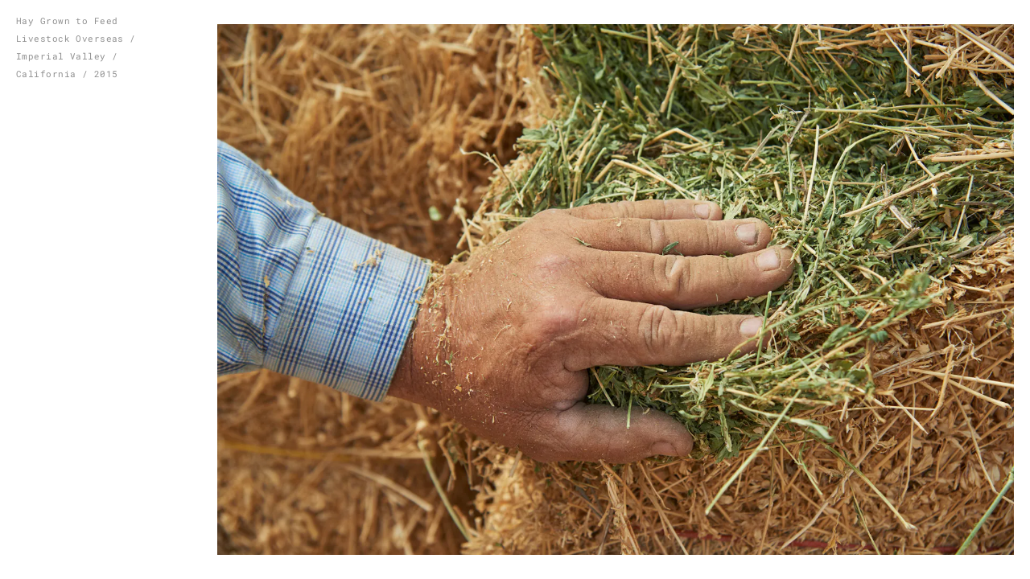

--- FILE ---
content_type: text/html; charset=utf-8
request_url: https://www.spencerlowell.com/industry/spencer_lowell_industry_032
body_size: 7206
content:
<!DOCTYPE html><html lang="en" class="no-js"><head><title>spencer_lowell_industry_032 - Spencer Lowell</title><meta charset="utf-8"><meta name="viewport" content="width=device-width, initial-scale=1"><meta name="description" content=""><meta http-equiv="x-ua-compatible" content="ie=edge"><link rel="canonical" href="https://www.spencerlowell.com/industry/spencer_lowell_industry_032"><link rel="preload" href="/resources/fonts/roboto-mono-v13-latin-regular.woff2" as="font" type="font/woff2" crossorigin=""><link rel="preconnect" href="https://www.googletagmanager.com" crossorigin=""><link rel="preconnect" href="https://www.google-analytics.com" crossorigin=""><link rel="stylesheet" href="/resources/css/site.min.css?v=oJ7X4GLG5kbqHQc8mJMK-ltS9ptHgv-rDgusLv0_hKA"><meta property="og:title" content="spencer_lowell_industry_032"><meta property="og:description" content=""><meta property="og:image" content="https://images.prismic.io/spencerlowell/bdb03773-49ae-4a6c-ad7a-b466f06c7b34_Spencer_Lowell_Industry_032.jpeg"><meta name="twitter:card" content="summary_large_image"><meta name="twitter:title" content="spencer_lowell_industry_032"><meta name="twitter:description" content=""><meta name="twitter:image" content="https://images.prismic.io/spencerlowell/bdb03773-49ae-4a6c-ad7a-b466f06c7b34_Spencer_Lowell_Industry_032.jpeg"><script>!function(e,t,n){function o(e,t){return typeof e===t}function a(){var e,t,n,a,r,i,s;for(var c in u)if(u.hasOwnProperty(c)){if(e=[],t=u[c],t.name&&(e.push(t.name.toLowerCase()),t.options&&t.options.aliases&&t.options.aliases.length))for(n=0;n<t.options.aliases.length;n++)e.push(t.options.aliases[n].toLowerCase());for(a=o(t.fn,"function")?t.fn():t.fn,r=0;r<e.length;r++)i=e[r],s=i.split("."),1===s.length?Modernizr[s[0]]=a:(!Modernizr[s[0]]||Modernizr[s[0]]instanceof Boolean||(Modernizr[s[0]]=new Boolean(Modernizr[s[0]])),Modernizr[s[0]][s[1]]=a),l.push((a?"":"no-")+s.join("-"))}}function r(e){var t=f.className,n=Modernizr._config.classPrefix||"";if(m&&(t=t.baseVal),Modernizr._config.enableJSClass){var o=new RegExp("(^|\\s)"+n+"no-js(\\s|$)");t=t.replace(o,"$1"+n+"js$2")}Modernizr._config.enableClasses&&(t+=" "+n+e.join(" "+n),m?f.className.baseVal=t:f.className=t)}function i(){return"function"!=typeof t.createElement?t.createElement(arguments[0]):m?t.createElementNS.call(t,"http://www.w3.org/2000/svg",arguments[0]):t.createElement.apply(t,arguments)}function s(){var e=t.body;return e||(e=i(m?"svg":"body"),e.fake=!0),e}function c(e,n,o,a){var r,c,l,u,d="modernizr",m=i("div"),h=s();if(parseInt(o,10))for(;o--;)l=i("div"),l.id=a?a[o]:d+(o+1),m.appendChild(l);return r=i("style"),r.type="text/css",r.id="s"+d,(h.fake?h:m).appendChild(r),h.appendChild(m),r.styleSheet?r.styleSheet.cssText=e:r.appendChild(t.createTextNode(e)),m.id=d,h.fake&&(h.style.background="",h.style.overflow="hidden",u=f.style.overflow,f.style.overflow="hidden",f.appendChild(h)),c=n(m,e),h.fake?(h.parentNode.removeChild(h),f.style.overflow=u,f.offsetHeight):m.parentNode.removeChild(m),!!c}var l=[],u=[],d={_version:"3.6.0",_config:{classPrefix:"",enableClasses:!0,enableJSClass:!0,usePrefixes:!0},_q:[],on:function(e,t){var n=this;setTimeout(function(){t(n[e])},0)},addTest:function(e,t,n){u.push({name:e,fn:t,options:n})},addAsyncTest:function(e){u.push({name:null,fn:e})}},Modernizr=function(){};Modernizr.prototype=d,Modernizr=new Modernizr;var f=t.documentElement,m="svg"===f.nodeName.toLowerCase();m||!function(e,t){function n(e,t){var n=e.createElement("p"),o=e.getElementsByTagName("head")[0]||e.documentElement;return n.innerHTML="x<style>"+t+"</style>",o.insertBefore(n.lastChild,o.firstChild)}function o(){var e=E.elements;return"string"==typeof e?e.split(" "):e}function a(e,t){var n=E.elements;"string"!=typeof n&&(n=n.join(" ")),"string"!=typeof e&&(e=e.join(" ")),E.elements=n+" "+e,l(t)}function r(e){var t=y[e[v]];return t||(t={},g++,e[v]=g,y[g]=t),t}function i(e,n,o){if(n||(n=t),d)return n.createElement(e);o||(o=r(n));var a;return a=o.cache[e]?o.cache[e].cloneNode():p.test(e)?(o.cache[e]=o.createElem(e)).cloneNode():o.createElem(e),!a.canHaveChildren||h.test(e)||a.tagUrn?a:o.frag.appendChild(a)}function s(e,n){if(e||(e=t),d)return e.createDocumentFragment();n=n||r(e);for(var a=n.frag.cloneNode(),i=0,s=o(),c=s.length;c>i;i++)a.createElement(s[i]);return a}function c(e,t){t.cache||(t.cache={},t.createElem=e.createElement,t.createFrag=e.createDocumentFragment,t.frag=t.createFrag()),e.createElement=function(n){return E.shivMethods?i(n,e,t):t.createElem(n)},e.createDocumentFragment=Function("h,f","return function(){var n=f.cloneNode(),c=n.createElement;h.shivMethods&&("+o().join().replace(/[\w\-:]+/g,function(e){return t.createElem(e),t.frag.createElement(e),'c("'+e+'")'})+");return n}")(E,t.frag)}function l(e){e||(e=t);var o=r(e);return!E.shivCSS||u||o.hasCSS||(o.hasCSS=!!n(e,"article,aside,dialog,figcaption,figure,footer,header,hgroup,main,nav,section{display:block}mark{background:#FF0;color:#000}template{display:none}")),d||c(e,o),e}var u,d,f="3.7.3",m=e.html5||{},h=/^<|^(?:button|map|select|textarea|object|iframe|option|optgroup)$/i,p=/^(?:a|b|code|div|fieldset|h1|h2|h3|h4|h5|h6|i|label|li|ol|p|q|span|strong|style|table|tbody|td|th|tr|ul)$/i,v="_html5shiv",g=0,y={};!function(){try{var e=t.createElement("a");e.innerHTML="<xyz></xyz>",u="hidden"in e,d=1==e.childNodes.length||function(){t.createElement("a");var e=t.createDocumentFragment();return"undefined"==typeof e.cloneNode||"undefined"==typeof e.createDocumentFragment||"undefined"==typeof e.createElement}()}catch(n){u=!0,d=!0}}();var E={elements:m.elements||"abbr article aside audio bdi canvas data datalist details dialog figcaption figure footer header hgroup main mark meter nav output picture progress section summary template time video",version:f,shivCSS:m.shivCSS!==!1,supportsUnknownElements:d,shivMethods:m.shivMethods!==!1,type:"default",shivDocument:l,createElement:i,createDocumentFragment:s,addElements:a};e.html5=E,l(t),"object"==typeof module&&module.exports&&(module.exports=E)}("undefined"!=typeof e?e:this,t);var h=d._config.usePrefixes?" -webkit- -moz- -o- -ms- ".split(" "):["",""];d._prefixes=h;var p=d.testStyles=c;Modernizr.addTest("touchevents",function(){var n;if("ontouchstart"in e||e.DocumentTouch&&t instanceof DocumentTouch)n=!0;else{var o=["@media (",h.join("touch-enabled),("),"heartz",")","{#modernizr{top:9px;position:absolute}}"].join("");p(o,function(e){n=9===e.offsetTop})}return n});var v=function(){var t=e.matchMedia||e.msMatchMedia;return t?function(e){var n=t(e);return n&&n.matches||!1}:function(t){var n=!1;return c("@media "+t+" { #modernizr { position: absolute; } }",function(t){n="absolute"==(e.getComputedStyle?e.getComputedStyle(t,null):t.currentStyle).position}),n}}();d.mq=v,a(),r(l),delete d.addTest,delete d.addAsyncTest;for(var g=0;g<Modernizr._q.length;g++)Modernizr._q[g]();e.Modernizr=Modernizr}(window,document);</script><link href="/favicon.ico" type="image/ico" rel="icon"><link rel="apple-touch-icon" href="/resources/images/icons/apple-touch-icon.png"><link rel="manifest" href="/resources/images/icons/manifest.json"><script>(function(w,d,s,l,i){w[l]=w[l]||[];w[l].push({'gtm.start':new Date().getTime(),event:'gtm.js'});var f=d.getElementsByTagName(s)[0],j=d.createElement(s),dl=l!='dataLayer'?'&l='+l:'';j.async=true;j.src='https://www.googletagmanager.com/gtm.js?id='+i+dl;f.parentNode.insertBefore(j,f);})(window,document,'script','dataLayer','GTM-WTRDK2H');</script><body><noscript><iframe src="https://www.googletagmanager.com/ns.html?id=GTM-WTRDK2H" height="0" width="0" style="display:none;visibility:hidden"></iframe></noscript><style>.c-navbar--robots .c-navbar__links{background-color:#EEDDD2}.c-navbar--technology .c-navbar__links{background-color:#BDC1CD}.c-navbar--science .c-navbar__links{background-color:#9DA7B5}.c-navbar--industry .c-navbar__links{background-color:#8FA5A8}.c-navbar--spaces .c-navbar__links{background-color:#B7B8BB}.c-navbar--sapiens .c-navbar__links{background-color:#897C79}.c-navbar--information .c-navbar__links{background-color:#FF5D53}</style><a href="#main-content">Skip to content</a> <nav class="c-navbar" id="js-navbar"><div class="c-navbar__main"><div class="container-fluid"><div class="row"><div class="c-navbar__text-container"><a href="/" class="c-navbar__text">Spencer Lowell</a></div><div class="c-navbar__text-container"><a href="https://www.instagram.com/spencerlowell_" class="c-navbar__text" target="_blank" rel="noopener">— Instagram</a></div><div class="c-navbar__text-container"><button class="c-navbar__text" id="js-navbar-mode-toggle" data-mode="dark">— Dark mode</button></div><div class="c-navbar__menu-container"><button class="c-navbar__menu" id="js-navbar-menu-toggle" aria-controls="js-navbar-links"> <span class="u-visually-hide">Menu</span> </button></div></div></div></div><div class="c-navbar__links" id="js-navbar-links"><div class="container-fluid"><div class="row"><ul class="c-navbar__list"><li class="c-navbar__item"><a href="/robots" class="c-navbar__link js-navbar-image-toggle" data-link="robots">Robots</a><li class="c-navbar__item"><a href="/technology" class="c-navbar__link js-navbar-image-toggle" data-link="technology">Technology</a><li class="c-navbar__item"><a href="/science" class="c-navbar__link js-navbar-image-toggle" data-link="science">Science</a><li class="c-navbar__item"><a href="/industry" class="c-navbar__link js-navbar-image-toggle" data-link="industry">Industry</a><li class="c-navbar__item"><a href="/spaces" class="c-navbar__link js-navbar-image-toggle" data-link="spaces">Spaces</a><li class="c-navbar__item"><a href="/sapiens" class="c-navbar__link js-navbar-image-toggle" data-link="sapiens">Sapiens</a><li class="c-navbar__item"><a href="/about-me" class="c-navbar__link js-navbar-image-toggle" data-link="information">Information</a></ul></div></div><div class="c-navbar__images c-navbar__images--robots"><div class="container-fluid"><div class="row"><div class="c-navbar__media-container"><picture><source srcset="https://images.prismic.io/spencerlowell/aOxM0p5xUNkB13ZE_2025_09_26-Time_Magazine-Figure_AI-Loading_Dishwasher-0676-FNL.jpeg?auto=compress,format&amp;width=50" data-srcset="https://images.prismic.io/spencerlowell/aOxM0p5xUNkB13ZE_2025_09_26-Time_Magazine-Figure_AI-Loading_Dishwasher-0676-FNL.jpeg?auto=compress,format&amp;width=800" media="(min-width: 768px)"><source srcset="https://images.prismic.io/spencerlowell/aOxM0p5xUNkB13ZE_2025_09_26-Time_Magazine-Figure_AI-Loading_Dishwasher-0676-FNL.jpeg?auto=compress,format&amp;width=50" data-srcset="https://images.prismic.io/spencerlowell/aOxM0p5xUNkB13ZE_2025_09_26-Time_Magazine-Figure_AI-Loading_Dishwasher-0676-FNL.jpeg?auto=compress,format&amp;width=300" media="(min-width: 300px)"><img src="https://images.prismic.io/spencerlowell/aOxM0p5xUNkB13ZE_2025_09_26-Time_Magazine-Figure_AI-Loading_Dishwasher-0676-FNL.jpeg?auto=compress,format&amp;width=50" class="c-navbar__media lazyload" alt="Robots"> </picture></div></div></div></div><div class="c-navbar__images c-navbar__images--technology"><div class="container-fluid"><div class="row"><div class="c-navbar__media-container"><picture><source srcset="https://images.prismic.io/spencerlowell/aOxq2p5xUNkB13bf_2024_11_20-NYT-AI_Chips-AMD-00848_2.jpeg?auto=compress,format&amp;width=50" data-srcset="https://images.prismic.io/spencerlowell/aOxq2p5xUNkB13bf_2024_11_20-NYT-AI_Chips-AMD-00848_2.jpeg?auto=compress,format&amp;width=800" media="(min-width: 768px)"><source srcset="https://images.prismic.io/spencerlowell/aOxq2p5xUNkB13bf_2024_11_20-NYT-AI_Chips-AMD-00848_2.jpeg?auto=compress,format&amp;width=50" data-srcset="https://images.prismic.io/spencerlowell/aOxq2p5xUNkB13bf_2024_11_20-NYT-AI_Chips-AMD-00848_2.jpeg?auto=compress,format&amp;width=300" media="(min-width: 300px)"><img src="https://images.prismic.io/spencerlowell/aOxq2p5xUNkB13bf_2024_11_20-NYT-AI_Chips-AMD-00848_2.jpeg?auto=compress,format&amp;width=50" class="c-navbar__media lazyload" alt="Technology"> </picture></div></div></div></div><div class="c-navbar__images c-navbar__images--science"><div class="container-fluid"><div class="row"><div class="c-navbar__media-container"><picture><source srcset="https://images.prismic.io/spencerlowell/ZxAIZYF3NbkBXlrR_2023_02_23-ScientificAmerican-Optical_Lattice-UC_Berkley-0009.jpg?auto=compress,format&amp;width=50" data-srcset="https://images.prismic.io/spencerlowell/ZxAIZYF3NbkBXlrR_2023_02_23-ScientificAmerican-Optical_Lattice-UC_Berkley-0009.jpg?auto=compress,format&amp;width=800" media="(min-width: 768px)"><source srcset="https://images.prismic.io/spencerlowell/ZxAIZYF3NbkBXlrR_2023_02_23-ScientificAmerican-Optical_Lattice-UC_Berkley-0009.jpg?auto=compress,format&amp;width=50" data-srcset="https://images.prismic.io/spencerlowell/ZxAIZYF3NbkBXlrR_2023_02_23-ScientificAmerican-Optical_Lattice-UC_Berkley-0009.jpg?auto=compress,format&amp;width=300" media="(min-width: 300px)"><img src="https://images.prismic.io/spencerlowell/ZxAIZYF3NbkBXlrR_2023_02_23-ScientificAmerican-Optical_Lattice-UC_Berkley-0009.jpg?auto=compress,format&amp;width=50" class="c-navbar__media lazyload" alt="Science"> </picture></div></div></div></div><div class="c-navbar__images c-navbar__images--industry"><div class="container-fluid"><div class="row"><div class="c-navbar__media-container"><picture><source srcset="https://images.prismic.io/spencerlowell/aOxfGJ5xUNkB13aj_2024_10_30-Fortune-Nevada_Gold_Mines-00085-FNL.jpeg?auto=compress,format&amp;width=50" data-srcset="https://images.prismic.io/spencerlowell/aOxfGJ5xUNkB13aj_2024_10_30-Fortune-Nevada_Gold_Mines-00085-FNL.jpeg?auto=compress,format&amp;width=800" media="(min-width: 768px)"><source srcset="https://images.prismic.io/spencerlowell/aOxfGJ5xUNkB13aj_2024_10_30-Fortune-Nevada_Gold_Mines-00085-FNL.jpeg?auto=compress,format&amp;width=50" data-srcset="https://images.prismic.io/spencerlowell/aOxfGJ5xUNkB13aj_2024_10_30-Fortune-Nevada_Gold_Mines-00085-FNL.jpeg?auto=compress,format&amp;width=300" media="(min-width: 300px)"><img src="https://images.prismic.io/spencerlowell/aOxfGJ5xUNkB13aj_2024_10_30-Fortune-Nevada_Gold_Mines-00085-FNL.jpeg?auto=compress,format&amp;width=50" class="c-navbar__media lazyload" alt="Industry"> </picture></div></div></div></div><div class="c-navbar__images c-navbar__images--spaces"><div class="container-fluid"><div class="row"><div class="c-navbar__media-container"><picture><source srcset="https://images.prismic.io/spencerlowell/aOxolZ5xUNkB13bb_2024_11_07-UCLA_Magazine-Preserving_The_Past-Film_and_Television_Archive-00664.jpg?auto=compress,format&amp;width=50" data-srcset="https://images.prismic.io/spencerlowell/aOxolZ5xUNkB13bb_2024_11_07-UCLA_Magazine-Preserving_The_Past-Film_and_Television_Archive-00664.jpg?auto=compress,format&amp;width=800" media="(min-width: 768px)"><source srcset="https://images.prismic.io/spencerlowell/aOxolZ5xUNkB13bb_2024_11_07-UCLA_Magazine-Preserving_The_Past-Film_and_Television_Archive-00664.jpg?auto=compress,format&amp;width=50" data-srcset="https://images.prismic.io/spencerlowell/aOxolZ5xUNkB13bb_2024_11_07-UCLA_Magazine-Preserving_The_Past-Film_and_Television_Archive-00664.jpg?auto=compress,format&amp;width=300" media="(min-width: 300px)"><img src="https://images.prismic.io/spencerlowell/aOxolZ5xUNkB13bb_2024_11_07-UCLA_Magazine-Preserving_The_Past-Film_and_Television_Archive-00664.jpg?auto=compress,format&amp;width=50" class="c-navbar__media lazyload" alt="Spaces"> </picture></div></div></div></div><div class="c-navbar__images c-navbar__images--sapiens"><div class="container-fluid"><div class="row"><div class="c-navbar__media-container"><picture><source srcset="https://images.prismic.io/spencerlowell/aOxlUp5xUNkB13bD_2025_02_13-Fortune-Bill_Gates_0103-FNL.jpeg?auto=compress,format&amp;width=50" data-srcset="https://images.prismic.io/spencerlowell/aOxlUp5xUNkB13bD_2025_02_13-Fortune-Bill_Gates_0103-FNL.jpeg?auto=compress,format&amp;width=800" media="(min-width: 768px)"><source srcset="https://images.prismic.io/spencerlowell/aOxlUp5xUNkB13bD_2025_02_13-Fortune-Bill_Gates_0103-FNL.jpeg?auto=compress,format&amp;width=50" data-srcset="https://images.prismic.io/spencerlowell/aOxlUp5xUNkB13bD_2025_02_13-Fortune-Bill_Gates_0103-FNL.jpeg?auto=compress,format&amp;width=300" media="(min-width: 300px)"><img src="https://images.prismic.io/spencerlowell/aOxlUp5xUNkB13bD_2025_02_13-Fortune-Bill_Gates_0103-FNL.jpeg?auto=compress,format&amp;width=50" class="c-navbar__media lazyload" alt="Sapiens"> </picture></div></div></div></div><div class="c-navbar__images c-navbar__images--information"><div class="container-fluid"><div class="row"><div class="c-navbar__media-container"><picture><source srcset="https://images.prismic.io/spencerlowell/c441312d-5b70-4a5a-80dc-dad57848b53d_information.png?auto=compress,format&amp;width=50" data-srcset="https://images.prismic.io/spencerlowell/c441312d-5b70-4a5a-80dc-dad57848b53d_information.png?auto=compress,format&amp;width=800" media="(min-width: 768px)"><source srcset="https://images.prismic.io/spencerlowell/c441312d-5b70-4a5a-80dc-dad57848b53d_information.png?auto=compress,format&amp;width=50" data-srcset="https://images.prismic.io/spencerlowell/c441312d-5b70-4a5a-80dc-dad57848b53d_information.png?auto=compress,format&amp;width=300" media="(min-width: 300px)"><img src="https://images.prismic.io/spencerlowell/c441312d-5b70-4a5a-80dc-dad57848b53d_information.png?auto=compress,format&amp;width=50" class="c-navbar__media lazyload" alt="Information"> </picture></div></div></div></div><div class="c-navbar__copyright">&copy; 2026</div></div><div class="c-navbar__brand-container"><div class="container-fluid"><div class="row"><div class="c-navbar__brand-letter js-fittext"><div>S</div></div><div class="c-navbar__brand-letter js-fittext"><div>p</div></div><div class="c-navbar__brand-letter js-fittext"><div>e</div></div><div class="c-navbar__brand-letter js-fittext"><div>n</div></div><div class="c-navbar__brand-letter js-fittext"><div>c</div></div><div class="c-navbar__brand-letter js-fittext"><div>e</div></div><div class="c-navbar__brand-letter js-fittext"><div>r</div></div></div><div class="row"><div class="c-navbar__brand-letter js-fittext"><div>L</div></div><div class="c-navbar__brand-letter js-fittext"><div>o</div></div><div class="c-navbar__brand-letter js-fittext"><div>w</div></div><div class="c-navbar__brand-letter js-fittext"><div>e</div></div><div class="c-navbar__brand-letter js-fittext"><div>l</div></div><div class="c-navbar__brand-letter js-fittext"><div>l</div></div></div></div></div></nav><div class="c-loader"><div class="c-loader__container"><div class="container-fluid"><div class="row"><div class="c-loader__letter js-fittext"><div>S</div></div><div class="c-loader__letter js-fittext"><div>p</div></div><div class="c-loader__letter js-fittext"><div>e</div></div><div class="c-loader__letter js-fittext"><div>n</div></div><div class="c-loader__letter js-fittext"><div>c</div></div><div class="c-loader__letter js-fittext"><div>e</div></div><div class="c-loader__letter js-fittext"><div>r</div></div></div><div class="row"><div class="c-loader__letter js-fittext"><div>L</div></div><div class="c-loader__letter js-fittext"><div>o</div></div><div class="c-loader__letter js-fittext"><div>w</div></div><div class="c-loader__letter js-fittext"><div>e</div></div><div class="c-loader__letter js-fittext"><div>l</div></div><div class="c-loader__letter js-fittext"><div>l</div></div></div></div></div></div><main id="main-content"><div data-barba="wrapper"><div data-barba="container" data-barba-namespace="media"><article><div class="c-media js-media c-media--center"><div class="c-media__text">Hay Grown to Feed Livestock Overseas / Imperial Valley / California / 2015</div><div class="c-media__media-container js-media-visibility"><picture><source srcset="https://images.prismic.io/spencerlowell/bdb03773-49ae-4a6c-ad7a-b466f06c7b34_Spencer_Lowell_Industry_032.jpeg?auto=compress,format&amp;width=1500" media="(min-width: 768px)"><img src="https://images.prismic.io/spencerlowell/bdb03773-49ae-4a6c-ad7a-b466f06c7b34_Spencer_Lowell_Industry_032.jpeg?auto=compress,format&amp;width=600" class="c-media__image" alt="Hay Grown to Feed Livestock Overseas / Imperial Valley / California / 2015"> </picture></div></div><a href="/industry/spencer_lowell_industry_031" class="u-visually-hide js-media-prev use-leave-left-transition" data-image="https://images.prismic.io/spencerlowell/8fa7c9be-1e56-4e88-a1fe-0e57ca64696b_Spencer_Lowell_Industry_031.jpeg">Previous image</a> <a href="/industry" class="u-visually-hide js-media-close">Back to all images</a> <a href="/industry/spencer_lowell_industry_033" class="u-visually-hide js-media-next use-leave-right-transition" data-image="https://images.prismic.io/spencerlowell/acc43f26-d2c1-47c9-b8b0-cf9b3ee197f6_Spencer_Lowell_Industry_033.jpeg">Next image</a></article></div></div></main><script>(function(o){var K=o.$LAB,y="UseLocalXHR",z="AlwaysPreserveOrder",u="AllowDuplicates",A="CacheBust",B="BasePath",C=/^[^?#]*\//.exec(location.href)[0],D=/^\w+\:\/\/\/?[^\/]+/.exec(C)[0],i=document.head||document.getElementsByTagName("head"),L=(o.opera&&Object.prototype.toString.call(o.opera)=="[object Opera]")||("MozAppearance"in document.documentElement.style),q=document.createElement("script"),E=typeof q.preload=="boolean",r=E||(q.readyState&&q.readyState=="uninitialized"),F=!r&&q.async===true,M=!r&&!F&&!L;function G(a){return Object.prototype.toString.call(a)=="[object Function]"}function H(a){return Object.prototype.toString.call(a)=="[object Array]"}function N(a,c){var b=/^\w+\:\/\//;if(/^\/\/\/?/.test(a)){a=location.protocol+a}else if(!b.test(a)&&a.charAt(0)!="/"){a=(c||"")+a}return b.test(a)?a:((a.charAt(0)=="/"?D:C)+a)}function s(a,c){for(var b in a){if(a.hasOwnProperty(b)){c[b]=a[b]}}return c}function O(a){var c=false;for(var b=0;b<a.scripts.length;b++){if(a.scripts[b].ready&&a.scripts[b].exec_trigger){c=true;a.scripts[b].exec_trigger();a.scripts[b].exec_trigger=null}}return c}function t(a,c,b,d){a.onload=a.onreadystatechange=function(){if((a.readyState&&a.readyState!="complete"&&a.readyState!="loaded")||c[b])return;a.onload=a.onreadystatechange=null;d()}}function I(a){a.ready=a.finished=true;for(var c=0;c<a.finished_listeners.length;c++){a.finished_listeners[c]()}a.ready_listeners=[];a.finished_listeners=[]}function P(d,f,e,g,h){setTimeout(function(){var a,c=f.real_src,b;if("item"in i){if(!i[0]){setTimeout(arguments.callee,25);return}i=i[0]}a=document.createElement("script");if(f.type)a.type=f.type;if(f.charset)a.charset=f.charset;if(h){if(r){e.elem=a;if(E){a.preload=true;a.onpreload=g}else{a.onreadystatechange=function(){if(a.readyState=="loaded")g()}}a.src=c}else if(h&&c.indexOf(D)==0&&d[y]){b=new XMLHttpRequest();b.onreadystatechange=function(){if(b.readyState==4){b.onreadystatechange=function(){};e.text=b.responseText+"\n//@ sourceURL="+c;g()}};b.open("GET",c);b.send()}else{a.type="text/cache-script";t(a,e,"ready",function(){i.removeChild(a);g()});a.src=c;i.insertBefore(a,i.firstChild)}}else if(F){a.async=false;t(a,e,"finished",g);a.src=c;i.insertBefore(a,i.firstChild)}else{t(a,e,"finished",g);a.src=c;i.insertBefore(a,i.firstChild)}},0)}function J(){var l={},Q=r||M,n=[],p={},m;l[y]=true;l[z]=false;l[u]=false;l[A]=false;l[B]="";function R(a,c,b){var d;function f(){if(d!=null){d=null;I(b)}}if(p[c.src].finished)return;if(!a[u])p[c.src].finished=true;d=b.elem||document.createElement("script");if(c.type)d.type=c.type;if(c.charset)d.charset=c.charset;t(d,b,"finished",f);if(b.elem){b.elem=null}else if(b.text){d.onload=d.onreadystatechange=null;d.text=b.text}else{d.src=c.real_src}i.insertBefore(d,i.firstChild);if(b.text){f()}}function S(c,b,d,f){var e,g,h=function(){b.ready_cb(b,function(){R(c,b,e)})},j=function(){b.finished_cb(b,d)};b.src=N(b.src,c[B]);b.real_src=b.src+(c[A]?((/\?.*$/.test(b.src)?"&_":"?_")+~~(Math.random()*1E9)+"="):"");if(!p[b.src])p[b.src]={items:[],finished:false};g=p[b.src].items;if(c[u]||g.length==0){e=g[g.length]={ready:false,finished:false,ready_listeners:[h],finished_listeners:[j]};P(c,b,e,((f)?function(){e.ready=true;for(var a=0;a<e.ready_listeners.length;a++){e.ready_listeners[a]()}e.ready_listeners=[]}:function(){I(e)}),f)}else{e=g[0];if(e.finished){j()}else{e.finished_listeners.push(j)}}}function v(){var e,g=s(l,{}),h=[],j=0,w=false,k;function T(a,c){a.ready=true;a.exec_trigger=c;x()}function U(a,c){a.ready=a.finished=true;a.exec_trigger=null;for(var b=0;b<c.scripts.length;b++){if(!c.scripts[b].finished)return}c.finished=true;x()}function x(){while(j<h.length){if(G(h[j])){try{h[j++]()}catch(err){}continue}else if(!h[j].finished){if(O(h[j]))continue;break}j++}if(j==h.length){w=false;k=false}}function V(){if(!k||!k.scripts){h.push(k={scripts:[],finished:true})}}e={script:function(){for(var f=0;f<arguments.length;f++){(function(a,c){var b;if(!H(a)){c=[a]}for(var d=0;d<c.length;d++){V();a=c[d];if(G(a))a=a();if(!a)continue;if(H(a)){b=[].slice.call(a);b.unshift(d,1);[].splice.apply(c,b);d--;continue}if(typeof a=="string")a={src:a};a=s(a,{ready:false,ready_cb:T,finished:false,finished_cb:U});k.finished=false;k.scripts.push(a);S(g,a,k,(Q&&w));w=true;if(g[z])e.wait()}})(arguments[f],arguments[f])}return e},wait:function(){if(arguments.length>0){for(var a=0;a<arguments.length;a++){h.push(arguments[a])}k=h[h.length-1]}else k=false;x();return e}};return{script:e.script,wait:e.wait,setOptions:function(a){s(a,g);return e}}}m={setGlobalDefaults:function(a){s(a,l);return m},setOptions:function(){return v().setOptions.apply(null,arguments)},script:function(){return v().script.apply(null,arguments)},wait:function(){return v().wait.apply(null,arguments)},queueScript:function(){n[n.length]={type:"script",args:[].slice.call(arguments)};return m},queueWait:function(){n[n.length]={type:"wait",args:[].slice.call(arguments)};return m},runQueue:function(){var a=m,c=n.length,b=c,d;for(;--b>=0;){d=n.shift();a=a[d.type].apply(null,d.args)}return a},noConflict:function(){o.$LAB=K;return m},sandbox:function(){return J()}};return m}o.$LAB=J();(function(a,c,b){if(document.readyState==null&&document[a]){document.readyState="loading";document[a](c,b=function(){document.removeEventListener(c,b,false);document.readyState="complete"},false)}})("addEventListener","DOMContentLoaded")})(this);</script><script>$LAB.setGlobalDefaults({Debug:false,AllowDuplicates:false}).script("/resources/js/plugins/jquery-3.6.0.min.js").wait(function(){window.lazySizesConfig=window.lazySizesConfig||{};lazySizesConfig.loadMode=2;lazySizesConfig.expand=0;}).script("/resources/js/plugins/barba.umd.min.js").script("/resources/js/plugins/lazysizes.min.js").script("/resources/js/plugins/focus-visible.min.js").script("/resources/js/plugins/gsap.min.js").script("/resources/js/plugins/ScrollTrigger.min.js").script("/resources/js/plugins/isotope.min.js").script("/resources/js/plugins/jquery.touchSwipe.min.js").script("/resources/js/plugins/imagesloaded.min.js").wait().script("/resources/js/global.min.js?v=-50404152").wait(function(){BEGlobal.Init();FEGlobal.Init();});</script>

--- FILE ---
content_type: text/html; charset=utf-8
request_url: https://www.spencerlowell.com/industry/spencer_lowell_industry_031
body_size: 6940
content:
<!DOCTYPE html><html lang="en" class="no-js"><head><title>spencer_lowell_industry_031 - Spencer Lowell</title><meta charset="utf-8"><meta name="viewport" content="width=device-width, initial-scale=1"><meta name="description" content=""><meta http-equiv="x-ua-compatible" content="ie=edge"><link rel="canonical" href="https://www.spencerlowell.com/industry/spencer_lowell_industry_031"><link rel="preload" href="/resources/fonts/roboto-mono-v13-latin-regular.woff2" as="font" type="font/woff2" crossorigin=""><link rel="preconnect" href="https://www.googletagmanager.com" crossorigin=""><link rel="preconnect" href="https://www.google-analytics.com" crossorigin=""><link rel="stylesheet" href="/resources/css/site.min.css?v=oJ7X4GLG5kbqHQc8mJMK-ltS9ptHgv-rDgusLv0_hKA"><meta property="og:title" content="spencer_lowell_industry_031"><meta property="og:description" content=""><meta property="og:image" content="https://images.prismic.io/spencerlowell/8fa7c9be-1e56-4e88-a1fe-0e57ca64696b_Spencer_Lowell_Industry_031.jpeg"><meta name="twitter:card" content="summary_large_image"><meta name="twitter:title" content="spencer_lowell_industry_031"><meta name="twitter:description" content=""><meta name="twitter:image" content="https://images.prismic.io/spencerlowell/8fa7c9be-1e56-4e88-a1fe-0e57ca64696b_Spencer_Lowell_Industry_031.jpeg"><script>!function(e,t,n){function o(e,t){return typeof e===t}function a(){var e,t,n,a,r,i,s;for(var c in u)if(u.hasOwnProperty(c)){if(e=[],t=u[c],t.name&&(e.push(t.name.toLowerCase()),t.options&&t.options.aliases&&t.options.aliases.length))for(n=0;n<t.options.aliases.length;n++)e.push(t.options.aliases[n].toLowerCase());for(a=o(t.fn,"function")?t.fn():t.fn,r=0;r<e.length;r++)i=e[r],s=i.split("."),1===s.length?Modernizr[s[0]]=a:(!Modernizr[s[0]]||Modernizr[s[0]]instanceof Boolean||(Modernizr[s[0]]=new Boolean(Modernizr[s[0]])),Modernizr[s[0]][s[1]]=a),l.push((a?"":"no-")+s.join("-"))}}function r(e){var t=f.className,n=Modernizr._config.classPrefix||"";if(m&&(t=t.baseVal),Modernizr._config.enableJSClass){var o=new RegExp("(^|\\s)"+n+"no-js(\\s|$)");t=t.replace(o,"$1"+n+"js$2")}Modernizr._config.enableClasses&&(t+=" "+n+e.join(" "+n),m?f.className.baseVal=t:f.className=t)}function i(){return"function"!=typeof t.createElement?t.createElement(arguments[0]):m?t.createElementNS.call(t,"http://www.w3.org/2000/svg",arguments[0]):t.createElement.apply(t,arguments)}function s(){var e=t.body;return e||(e=i(m?"svg":"body"),e.fake=!0),e}function c(e,n,o,a){var r,c,l,u,d="modernizr",m=i("div"),h=s();if(parseInt(o,10))for(;o--;)l=i("div"),l.id=a?a[o]:d+(o+1),m.appendChild(l);return r=i("style"),r.type="text/css",r.id="s"+d,(h.fake?h:m).appendChild(r),h.appendChild(m),r.styleSheet?r.styleSheet.cssText=e:r.appendChild(t.createTextNode(e)),m.id=d,h.fake&&(h.style.background="",h.style.overflow="hidden",u=f.style.overflow,f.style.overflow="hidden",f.appendChild(h)),c=n(m,e),h.fake?(h.parentNode.removeChild(h),f.style.overflow=u,f.offsetHeight):m.parentNode.removeChild(m),!!c}var l=[],u=[],d={_version:"3.6.0",_config:{classPrefix:"",enableClasses:!0,enableJSClass:!0,usePrefixes:!0},_q:[],on:function(e,t){var n=this;setTimeout(function(){t(n[e])},0)},addTest:function(e,t,n){u.push({name:e,fn:t,options:n})},addAsyncTest:function(e){u.push({name:null,fn:e})}},Modernizr=function(){};Modernizr.prototype=d,Modernizr=new Modernizr;var f=t.documentElement,m="svg"===f.nodeName.toLowerCase();m||!function(e,t){function n(e,t){var n=e.createElement("p"),o=e.getElementsByTagName("head")[0]||e.documentElement;return n.innerHTML="x<style>"+t+"</style>",o.insertBefore(n.lastChild,o.firstChild)}function o(){var e=E.elements;return"string"==typeof e?e.split(" "):e}function a(e,t){var n=E.elements;"string"!=typeof n&&(n=n.join(" ")),"string"!=typeof e&&(e=e.join(" ")),E.elements=n+" "+e,l(t)}function r(e){var t=y[e[v]];return t||(t={},g++,e[v]=g,y[g]=t),t}function i(e,n,o){if(n||(n=t),d)return n.createElement(e);o||(o=r(n));var a;return a=o.cache[e]?o.cache[e].cloneNode():p.test(e)?(o.cache[e]=o.createElem(e)).cloneNode():o.createElem(e),!a.canHaveChildren||h.test(e)||a.tagUrn?a:o.frag.appendChild(a)}function s(e,n){if(e||(e=t),d)return e.createDocumentFragment();n=n||r(e);for(var a=n.frag.cloneNode(),i=0,s=o(),c=s.length;c>i;i++)a.createElement(s[i]);return a}function c(e,t){t.cache||(t.cache={},t.createElem=e.createElement,t.createFrag=e.createDocumentFragment,t.frag=t.createFrag()),e.createElement=function(n){return E.shivMethods?i(n,e,t):t.createElem(n)},e.createDocumentFragment=Function("h,f","return function(){var n=f.cloneNode(),c=n.createElement;h.shivMethods&&("+o().join().replace(/[\w\-:]+/g,function(e){return t.createElem(e),t.frag.createElement(e),'c("'+e+'")'})+");return n}")(E,t.frag)}function l(e){e||(e=t);var o=r(e);return!E.shivCSS||u||o.hasCSS||(o.hasCSS=!!n(e,"article,aside,dialog,figcaption,figure,footer,header,hgroup,main,nav,section{display:block}mark{background:#FF0;color:#000}template{display:none}")),d||c(e,o),e}var u,d,f="3.7.3",m=e.html5||{},h=/^<|^(?:button|map|select|textarea|object|iframe|option|optgroup)$/i,p=/^(?:a|b|code|div|fieldset|h1|h2|h3|h4|h5|h6|i|label|li|ol|p|q|span|strong|style|table|tbody|td|th|tr|ul)$/i,v="_html5shiv",g=0,y={};!function(){try{var e=t.createElement("a");e.innerHTML="<xyz></xyz>",u="hidden"in e,d=1==e.childNodes.length||function(){t.createElement("a");var e=t.createDocumentFragment();return"undefined"==typeof e.cloneNode||"undefined"==typeof e.createDocumentFragment||"undefined"==typeof e.createElement}()}catch(n){u=!0,d=!0}}();var E={elements:m.elements||"abbr article aside audio bdi canvas data datalist details dialog figcaption figure footer header hgroup main mark meter nav output picture progress section summary template time video",version:f,shivCSS:m.shivCSS!==!1,supportsUnknownElements:d,shivMethods:m.shivMethods!==!1,type:"default",shivDocument:l,createElement:i,createDocumentFragment:s,addElements:a};e.html5=E,l(t),"object"==typeof module&&module.exports&&(module.exports=E)}("undefined"!=typeof e?e:this,t);var h=d._config.usePrefixes?" -webkit- -moz- -o- -ms- ".split(" "):["",""];d._prefixes=h;var p=d.testStyles=c;Modernizr.addTest("touchevents",function(){var n;if("ontouchstart"in e||e.DocumentTouch&&t instanceof DocumentTouch)n=!0;else{var o=["@media (",h.join("touch-enabled),("),"heartz",")","{#modernizr{top:9px;position:absolute}}"].join("");p(o,function(e){n=9===e.offsetTop})}return n});var v=function(){var t=e.matchMedia||e.msMatchMedia;return t?function(e){var n=t(e);return n&&n.matches||!1}:function(t){var n=!1;return c("@media "+t+" { #modernizr { position: absolute; } }",function(t){n="absolute"==(e.getComputedStyle?e.getComputedStyle(t,null):t.currentStyle).position}),n}}();d.mq=v,a(),r(l),delete d.addTest,delete d.addAsyncTest;for(var g=0;g<Modernizr._q.length;g++)Modernizr._q[g]();e.Modernizr=Modernizr}(window,document);</script><link href="/favicon.ico" type="image/ico" rel="icon"><link rel="apple-touch-icon" href="/resources/images/icons/apple-touch-icon.png"><link rel="manifest" href="/resources/images/icons/manifest.json"><script>(function(w,d,s,l,i){w[l]=w[l]||[];w[l].push({'gtm.start':new Date().getTime(),event:'gtm.js'});var f=d.getElementsByTagName(s)[0],j=d.createElement(s),dl=l!='dataLayer'?'&l='+l:'';j.async=true;j.src='https://www.googletagmanager.com/gtm.js?id='+i+dl;f.parentNode.insertBefore(j,f);})(window,document,'script','dataLayer','GTM-WTRDK2H');</script><body><noscript><iframe src="https://www.googletagmanager.com/ns.html?id=GTM-WTRDK2H" height="0" width="0" style="display:none;visibility:hidden"></iframe></noscript><style>.c-navbar--robots .c-navbar__links{background-color:#EEDDD2}.c-navbar--technology .c-navbar__links{background-color:#BDC1CD}.c-navbar--science .c-navbar__links{background-color:#9DA7B5}.c-navbar--industry .c-navbar__links{background-color:#8FA5A8}.c-navbar--spaces .c-navbar__links{background-color:#B7B8BB}.c-navbar--sapiens .c-navbar__links{background-color:#897C79}.c-navbar--information .c-navbar__links{background-color:#FF5D53}</style><a href="#main-content">Skip to content</a> <nav class="c-navbar" id="js-navbar"><div class="c-navbar__main"><div class="container-fluid"><div class="row"><div class="c-navbar__text-container"><a href="/" class="c-navbar__text">Spencer Lowell</a></div><div class="c-navbar__text-container"><a href="https://www.instagram.com/spencerlowell_" class="c-navbar__text" target="_blank" rel="noopener">— Instagram</a></div><div class="c-navbar__text-container"><button class="c-navbar__text" id="js-navbar-mode-toggle" data-mode="dark">— Dark mode</button></div><div class="c-navbar__menu-container"><button class="c-navbar__menu" id="js-navbar-menu-toggle" aria-controls="js-navbar-links"> <span class="u-visually-hide">Menu</span> </button></div></div></div></div><div class="c-navbar__links" id="js-navbar-links"><div class="container-fluid"><div class="row"><ul class="c-navbar__list"><li class="c-navbar__item"><a href="/robots" class="c-navbar__link js-navbar-image-toggle" data-link="robots">Robots</a><li class="c-navbar__item"><a href="/technology" class="c-navbar__link js-navbar-image-toggle" data-link="technology">Technology</a><li class="c-navbar__item"><a href="/science" class="c-navbar__link js-navbar-image-toggle" data-link="science">Science</a><li class="c-navbar__item"><a href="/industry" class="c-navbar__link js-navbar-image-toggle" data-link="industry">Industry</a><li class="c-navbar__item"><a href="/spaces" class="c-navbar__link js-navbar-image-toggle" data-link="spaces">Spaces</a><li class="c-navbar__item"><a href="/sapiens" class="c-navbar__link js-navbar-image-toggle" data-link="sapiens">Sapiens</a><li class="c-navbar__item"><a href="/about-me" class="c-navbar__link js-navbar-image-toggle" data-link="information">Information</a></ul></div></div><div class="c-navbar__images c-navbar__images--robots"><div class="container-fluid"><div class="row"><div class="c-navbar__media-container"><picture><source srcset="https://images.prismic.io/spencerlowell/aOxM0p5xUNkB13ZE_2025_09_26-Time_Magazine-Figure_AI-Loading_Dishwasher-0676-FNL.jpeg?auto=compress,format&amp;width=50" data-srcset="https://images.prismic.io/spencerlowell/aOxM0p5xUNkB13ZE_2025_09_26-Time_Magazine-Figure_AI-Loading_Dishwasher-0676-FNL.jpeg?auto=compress,format&amp;width=800" media="(min-width: 768px)"><source srcset="https://images.prismic.io/spencerlowell/aOxM0p5xUNkB13ZE_2025_09_26-Time_Magazine-Figure_AI-Loading_Dishwasher-0676-FNL.jpeg?auto=compress,format&amp;width=50" data-srcset="https://images.prismic.io/spencerlowell/aOxM0p5xUNkB13ZE_2025_09_26-Time_Magazine-Figure_AI-Loading_Dishwasher-0676-FNL.jpeg?auto=compress,format&amp;width=300" media="(min-width: 300px)"><img src="https://images.prismic.io/spencerlowell/aOxM0p5xUNkB13ZE_2025_09_26-Time_Magazine-Figure_AI-Loading_Dishwasher-0676-FNL.jpeg?auto=compress,format&amp;width=50" class="c-navbar__media lazyload" alt="Robots"> </picture></div></div></div></div><div class="c-navbar__images c-navbar__images--technology"><div class="container-fluid"><div class="row"><div class="c-navbar__media-container"><picture><source srcset="https://images.prismic.io/spencerlowell/aOxq2p5xUNkB13bf_2024_11_20-NYT-AI_Chips-AMD-00848_2.jpeg?auto=compress,format&amp;width=50" data-srcset="https://images.prismic.io/spencerlowell/aOxq2p5xUNkB13bf_2024_11_20-NYT-AI_Chips-AMD-00848_2.jpeg?auto=compress,format&amp;width=800" media="(min-width: 768px)"><source srcset="https://images.prismic.io/spencerlowell/aOxq2p5xUNkB13bf_2024_11_20-NYT-AI_Chips-AMD-00848_2.jpeg?auto=compress,format&amp;width=50" data-srcset="https://images.prismic.io/spencerlowell/aOxq2p5xUNkB13bf_2024_11_20-NYT-AI_Chips-AMD-00848_2.jpeg?auto=compress,format&amp;width=300" media="(min-width: 300px)"><img src="https://images.prismic.io/spencerlowell/aOxq2p5xUNkB13bf_2024_11_20-NYT-AI_Chips-AMD-00848_2.jpeg?auto=compress,format&amp;width=50" class="c-navbar__media lazyload" alt="Technology"> </picture></div></div></div></div><div class="c-navbar__images c-navbar__images--science"><div class="container-fluid"><div class="row"><div class="c-navbar__media-container"><picture><source srcset="https://images.prismic.io/spencerlowell/ZxAIZYF3NbkBXlrR_2023_02_23-ScientificAmerican-Optical_Lattice-UC_Berkley-0009.jpg?auto=compress,format&amp;width=50" data-srcset="https://images.prismic.io/spencerlowell/ZxAIZYF3NbkBXlrR_2023_02_23-ScientificAmerican-Optical_Lattice-UC_Berkley-0009.jpg?auto=compress,format&amp;width=800" media="(min-width: 768px)"><source srcset="https://images.prismic.io/spencerlowell/ZxAIZYF3NbkBXlrR_2023_02_23-ScientificAmerican-Optical_Lattice-UC_Berkley-0009.jpg?auto=compress,format&amp;width=50" data-srcset="https://images.prismic.io/spencerlowell/ZxAIZYF3NbkBXlrR_2023_02_23-ScientificAmerican-Optical_Lattice-UC_Berkley-0009.jpg?auto=compress,format&amp;width=300" media="(min-width: 300px)"><img src="https://images.prismic.io/spencerlowell/ZxAIZYF3NbkBXlrR_2023_02_23-ScientificAmerican-Optical_Lattice-UC_Berkley-0009.jpg?auto=compress,format&amp;width=50" class="c-navbar__media lazyload" alt="Science"> </picture></div></div></div></div><div class="c-navbar__images c-navbar__images--industry"><div class="container-fluid"><div class="row"><div class="c-navbar__media-container"><picture><source srcset="https://images.prismic.io/spencerlowell/aOxfGJ5xUNkB13aj_2024_10_30-Fortune-Nevada_Gold_Mines-00085-FNL.jpeg?auto=compress,format&amp;width=50" data-srcset="https://images.prismic.io/spencerlowell/aOxfGJ5xUNkB13aj_2024_10_30-Fortune-Nevada_Gold_Mines-00085-FNL.jpeg?auto=compress,format&amp;width=800" media="(min-width: 768px)"><source srcset="https://images.prismic.io/spencerlowell/aOxfGJ5xUNkB13aj_2024_10_30-Fortune-Nevada_Gold_Mines-00085-FNL.jpeg?auto=compress,format&amp;width=50" data-srcset="https://images.prismic.io/spencerlowell/aOxfGJ5xUNkB13aj_2024_10_30-Fortune-Nevada_Gold_Mines-00085-FNL.jpeg?auto=compress,format&amp;width=300" media="(min-width: 300px)"><img src="https://images.prismic.io/spencerlowell/aOxfGJ5xUNkB13aj_2024_10_30-Fortune-Nevada_Gold_Mines-00085-FNL.jpeg?auto=compress,format&amp;width=50" class="c-navbar__media lazyload" alt="Industry"> </picture></div></div></div></div><div class="c-navbar__images c-navbar__images--spaces"><div class="container-fluid"><div class="row"><div class="c-navbar__media-container"><picture><source srcset="https://images.prismic.io/spencerlowell/aOxolZ5xUNkB13bb_2024_11_07-UCLA_Magazine-Preserving_The_Past-Film_and_Television_Archive-00664.jpg?auto=compress,format&amp;width=50" data-srcset="https://images.prismic.io/spencerlowell/aOxolZ5xUNkB13bb_2024_11_07-UCLA_Magazine-Preserving_The_Past-Film_and_Television_Archive-00664.jpg?auto=compress,format&amp;width=800" media="(min-width: 768px)"><source srcset="https://images.prismic.io/spencerlowell/aOxolZ5xUNkB13bb_2024_11_07-UCLA_Magazine-Preserving_The_Past-Film_and_Television_Archive-00664.jpg?auto=compress,format&amp;width=50" data-srcset="https://images.prismic.io/spencerlowell/aOxolZ5xUNkB13bb_2024_11_07-UCLA_Magazine-Preserving_The_Past-Film_and_Television_Archive-00664.jpg?auto=compress,format&amp;width=300" media="(min-width: 300px)"><img src="https://images.prismic.io/spencerlowell/aOxolZ5xUNkB13bb_2024_11_07-UCLA_Magazine-Preserving_The_Past-Film_and_Television_Archive-00664.jpg?auto=compress,format&amp;width=50" class="c-navbar__media lazyload" alt="Spaces"> </picture></div></div></div></div><div class="c-navbar__images c-navbar__images--sapiens"><div class="container-fluid"><div class="row"><div class="c-navbar__media-container"><picture><source srcset="https://images.prismic.io/spencerlowell/aOxlUp5xUNkB13bD_2025_02_13-Fortune-Bill_Gates_0103-FNL.jpeg?auto=compress,format&amp;width=50" data-srcset="https://images.prismic.io/spencerlowell/aOxlUp5xUNkB13bD_2025_02_13-Fortune-Bill_Gates_0103-FNL.jpeg?auto=compress,format&amp;width=800" media="(min-width: 768px)"><source srcset="https://images.prismic.io/spencerlowell/aOxlUp5xUNkB13bD_2025_02_13-Fortune-Bill_Gates_0103-FNL.jpeg?auto=compress,format&amp;width=50" data-srcset="https://images.prismic.io/spencerlowell/aOxlUp5xUNkB13bD_2025_02_13-Fortune-Bill_Gates_0103-FNL.jpeg?auto=compress,format&amp;width=300" media="(min-width: 300px)"><img src="https://images.prismic.io/spencerlowell/aOxlUp5xUNkB13bD_2025_02_13-Fortune-Bill_Gates_0103-FNL.jpeg?auto=compress,format&amp;width=50" class="c-navbar__media lazyload" alt="Sapiens"> </picture></div></div></div></div><div class="c-navbar__images c-navbar__images--information"><div class="container-fluid"><div class="row"><div class="c-navbar__media-container"><picture><source srcset="https://images.prismic.io/spencerlowell/c441312d-5b70-4a5a-80dc-dad57848b53d_information.png?auto=compress,format&amp;width=50" data-srcset="https://images.prismic.io/spencerlowell/c441312d-5b70-4a5a-80dc-dad57848b53d_information.png?auto=compress,format&amp;width=800" media="(min-width: 768px)"><source srcset="https://images.prismic.io/spencerlowell/c441312d-5b70-4a5a-80dc-dad57848b53d_information.png?auto=compress,format&amp;width=50" data-srcset="https://images.prismic.io/spencerlowell/c441312d-5b70-4a5a-80dc-dad57848b53d_information.png?auto=compress,format&amp;width=300" media="(min-width: 300px)"><img src="https://images.prismic.io/spencerlowell/c441312d-5b70-4a5a-80dc-dad57848b53d_information.png?auto=compress,format&amp;width=50" class="c-navbar__media lazyload" alt="Information"> </picture></div></div></div></div><div class="c-navbar__copyright">&copy; 2026</div></div><div class="c-navbar__brand-container"><div class="container-fluid"><div class="row"><div class="c-navbar__brand-letter js-fittext"><div>S</div></div><div class="c-navbar__brand-letter js-fittext"><div>p</div></div><div class="c-navbar__brand-letter js-fittext"><div>e</div></div><div class="c-navbar__brand-letter js-fittext"><div>n</div></div><div class="c-navbar__brand-letter js-fittext"><div>c</div></div><div class="c-navbar__brand-letter js-fittext"><div>e</div></div><div class="c-navbar__brand-letter js-fittext"><div>r</div></div></div><div class="row"><div class="c-navbar__brand-letter js-fittext"><div>L</div></div><div class="c-navbar__brand-letter js-fittext"><div>o</div></div><div class="c-navbar__brand-letter js-fittext"><div>w</div></div><div class="c-navbar__brand-letter js-fittext"><div>e</div></div><div class="c-navbar__brand-letter js-fittext"><div>l</div></div><div class="c-navbar__brand-letter js-fittext"><div>l</div></div></div></div></div></nav><div class="c-loader"><div class="c-loader__container"><div class="container-fluid"><div class="row"><div class="c-loader__letter js-fittext"><div>S</div></div><div class="c-loader__letter js-fittext"><div>p</div></div><div class="c-loader__letter js-fittext"><div>e</div></div><div class="c-loader__letter js-fittext"><div>n</div></div><div class="c-loader__letter js-fittext"><div>c</div></div><div class="c-loader__letter js-fittext"><div>e</div></div><div class="c-loader__letter js-fittext"><div>r</div></div></div><div class="row"><div class="c-loader__letter js-fittext"><div>L</div></div><div class="c-loader__letter js-fittext"><div>o</div></div><div class="c-loader__letter js-fittext"><div>w</div></div><div class="c-loader__letter js-fittext"><div>e</div></div><div class="c-loader__letter js-fittext"><div>l</div></div><div class="c-loader__letter js-fittext"><div>l</div></div></div></div></div></div><main id="main-content"><div data-barba="wrapper"><div data-barba="container" data-barba-namespace="media"><article><div class="c-media js-media c-media--center"><div class="c-media__text">Hay Bales Grown to Feed Livestock Overseas / Imperial Valley / California / 2015</div><div class="c-media__media-container js-media-visibility"><picture><source srcset="https://images.prismic.io/spencerlowell/8fa7c9be-1e56-4e88-a1fe-0e57ca64696b_Spencer_Lowell_Industry_031.jpeg?auto=compress,format&amp;width=1500" media="(min-width: 768px)"><img src="https://images.prismic.io/spencerlowell/8fa7c9be-1e56-4e88-a1fe-0e57ca64696b_Spencer_Lowell_Industry_031.jpeg?auto=compress,format&amp;width=600" class="c-media__image" alt="Hay Bales Grown to Feed Livestock Overseas / Imperial Valley / California / 2015"> </picture></div></div><a href="/industry/spencer_lowell_industry_030" class="u-visually-hide js-media-prev use-leave-left-transition" data-image="https://images.prismic.io/spencerlowell/2d7a6e8d-ac8f-4225-b4c5-6f9fcd760a3c_Spencer_Lowell_Industry_030.jpeg">Previous image</a> <a href="/industry" class="u-visually-hide js-media-close">Back to all images</a> <a href="/industry/spencer_lowell_industry_032" class="u-visually-hide js-media-next use-leave-right-transition" data-image="https://images.prismic.io/spencerlowell/bdb03773-49ae-4a6c-ad7a-b466f06c7b34_Spencer_Lowell_Industry_032.jpeg">Next image</a></article></div></div></main><script>(function(o){var K=o.$LAB,y="UseLocalXHR",z="AlwaysPreserveOrder",u="AllowDuplicates",A="CacheBust",B="BasePath",C=/^[^?#]*\//.exec(location.href)[0],D=/^\w+\:\/\/\/?[^\/]+/.exec(C)[0],i=document.head||document.getElementsByTagName("head"),L=(o.opera&&Object.prototype.toString.call(o.opera)=="[object Opera]")||("MozAppearance"in document.documentElement.style),q=document.createElement("script"),E=typeof q.preload=="boolean",r=E||(q.readyState&&q.readyState=="uninitialized"),F=!r&&q.async===true,M=!r&&!F&&!L;function G(a){return Object.prototype.toString.call(a)=="[object Function]"}function H(a){return Object.prototype.toString.call(a)=="[object Array]"}function N(a,c){var b=/^\w+\:\/\//;if(/^\/\/\/?/.test(a)){a=location.protocol+a}else if(!b.test(a)&&a.charAt(0)!="/"){a=(c||"")+a}return b.test(a)?a:((a.charAt(0)=="/"?D:C)+a)}function s(a,c){for(var b in a){if(a.hasOwnProperty(b)){c[b]=a[b]}}return c}function O(a){var c=false;for(var b=0;b<a.scripts.length;b++){if(a.scripts[b].ready&&a.scripts[b].exec_trigger){c=true;a.scripts[b].exec_trigger();a.scripts[b].exec_trigger=null}}return c}function t(a,c,b,d){a.onload=a.onreadystatechange=function(){if((a.readyState&&a.readyState!="complete"&&a.readyState!="loaded")||c[b])return;a.onload=a.onreadystatechange=null;d()}}function I(a){a.ready=a.finished=true;for(var c=0;c<a.finished_listeners.length;c++){a.finished_listeners[c]()}a.ready_listeners=[];a.finished_listeners=[]}function P(d,f,e,g,h){setTimeout(function(){var a,c=f.real_src,b;if("item"in i){if(!i[0]){setTimeout(arguments.callee,25);return}i=i[0]}a=document.createElement("script");if(f.type)a.type=f.type;if(f.charset)a.charset=f.charset;if(h){if(r){e.elem=a;if(E){a.preload=true;a.onpreload=g}else{a.onreadystatechange=function(){if(a.readyState=="loaded")g()}}a.src=c}else if(h&&c.indexOf(D)==0&&d[y]){b=new XMLHttpRequest();b.onreadystatechange=function(){if(b.readyState==4){b.onreadystatechange=function(){};e.text=b.responseText+"\n//@ sourceURL="+c;g()}};b.open("GET",c);b.send()}else{a.type="text/cache-script";t(a,e,"ready",function(){i.removeChild(a);g()});a.src=c;i.insertBefore(a,i.firstChild)}}else if(F){a.async=false;t(a,e,"finished",g);a.src=c;i.insertBefore(a,i.firstChild)}else{t(a,e,"finished",g);a.src=c;i.insertBefore(a,i.firstChild)}},0)}function J(){var l={},Q=r||M,n=[],p={},m;l[y]=true;l[z]=false;l[u]=false;l[A]=false;l[B]="";function R(a,c,b){var d;function f(){if(d!=null){d=null;I(b)}}if(p[c.src].finished)return;if(!a[u])p[c.src].finished=true;d=b.elem||document.createElement("script");if(c.type)d.type=c.type;if(c.charset)d.charset=c.charset;t(d,b,"finished",f);if(b.elem){b.elem=null}else if(b.text){d.onload=d.onreadystatechange=null;d.text=b.text}else{d.src=c.real_src}i.insertBefore(d,i.firstChild);if(b.text){f()}}function S(c,b,d,f){var e,g,h=function(){b.ready_cb(b,function(){R(c,b,e)})},j=function(){b.finished_cb(b,d)};b.src=N(b.src,c[B]);b.real_src=b.src+(c[A]?((/\?.*$/.test(b.src)?"&_":"?_")+~~(Math.random()*1E9)+"="):"");if(!p[b.src])p[b.src]={items:[],finished:false};g=p[b.src].items;if(c[u]||g.length==0){e=g[g.length]={ready:false,finished:false,ready_listeners:[h],finished_listeners:[j]};P(c,b,e,((f)?function(){e.ready=true;for(var a=0;a<e.ready_listeners.length;a++){e.ready_listeners[a]()}e.ready_listeners=[]}:function(){I(e)}),f)}else{e=g[0];if(e.finished){j()}else{e.finished_listeners.push(j)}}}function v(){var e,g=s(l,{}),h=[],j=0,w=false,k;function T(a,c){a.ready=true;a.exec_trigger=c;x()}function U(a,c){a.ready=a.finished=true;a.exec_trigger=null;for(var b=0;b<c.scripts.length;b++){if(!c.scripts[b].finished)return}c.finished=true;x()}function x(){while(j<h.length){if(G(h[j])){try{h[j++]()}catch(err){}continue}else if(!h[j].finished){if(O(h[j]))continue;break}j++}if(j==h.length){w=false;k=false}}function V(){if(!k||!k.scripts){h.push(k={scripts:[],finished:true})}}e={script:function(){for(var f=0;f<arguments.length;f++){(function(a,c){var b;if(!H(a)){c=[a]}for(var d=0;d<c.length;d++){V();a=c[d];if(G(a))a=a();if(!a)continue;if(H(a)){b=[].slice.call(a);b.unshift(d,1);[].splice.apply(c,b);d--;continue}if(typeof a=="string")a={src:a};a=s(a,{ready:false,ready_cb:T,finished:false,finished_cb:U});k.finished=false;k.scripts.push(a);S(g,a,k,(Q&&w));w=true;if(g[z])e.wait()}})(arguments[f],arguments[f])}return e},wait:function(){if(arguments.length>0){for(var a=0;a<arguments.length;a++){h.push(arguments[a])}k=h[h.length-1]}else k=false;x();return e}};return{script:e.script,wait:e.wait,setOptions:function(a){s(a,g);return e}}}m={setGlobalDefaults:function(a){s(a,l);return m},setOptions:function(){return v().setOptions.apply(null,arguments)},script:function(){return v().script.apply(null,arguments)},wait:function(){return v().wait.apply(null,arguments)},queueScript:function(){n[n.length]={type:"script",args:[].slice.call(arguments)};return m},queueWait:function(){n[n.length]={type:"wait",args:[].slice.call(arguments)};return m},runQueue:function(){var a=m,c=n.length,b=c,d;for(;--b>=0;){d=n.shift();a=a[d.type].apply(null,d.args)}return a},noConflict:function(){o.$LAB=K;return m},sandbox:function(){return J()}};return m}o.$LAB=J();(function(a,c,b){if(document.readyState==null&&document[a]){document.readyState="loading";document[a](c,b=function(){document.removeEventListener(c,b,false);document.readyState="complete"},false)}})("addEventListener","DOMContentLoaded")})(this);</script><script>$LAB.setGlobalDefaults({Debug:false,AllowDuplicates:false}).script("/resources/js/plugins/jquery-3.6.0.min.js").wait(function(){window.lazySizesConfig=window.lazySizesConfig||{};lazySizesConfig.loadMode=2;lazySizesConfig.expand=0;}).script("/resources/js/plugins/barba.umd.min.js").script("/resources/js/plugins/lazysizes.min.js").script("/resources/js/plugins/focus-visible.min.js").script("/resources/js/plugins/gsap.min.js").script("/resources/js/plugins/ScrollTrigger.min.js").script("/resources/js/plugins/isotope.min.js").script("/resources/js/plugins/jquery.touchSwipe.min.js").script("/resources/js/plugins/imagesloaded.min.js").wait().script("/resources/js/global.min.js?v=-50404152").wait(function(){BEGlobal.Init();FEGlobal.Init();});</script>

--- FILE ---
content_type: text/html; charset=utf-8
request_url: https://www.spencerlowell.com/industry/spencer_lowell_industry_033
body_size: 6922
content:
<!DOCTYPE html><html lang="en" class="no-js"><head><title>spencer_lowell_industry_033 - Spencer Lowell</title><meta charset="utf-8"><meta name="viewport" content="width=device-width, initial-scale=1"><meta name="description" content=""><meta http-equiv="x-ua-compatible" content="ie=edge"><link rel="canonical" href="https://www.spencerlowell.com/industry/spencer_lowell_industry_033"><link rel="preload" href="/resources/fonts/roboto-mono-v13-latin-regular.woff2" as="font" type="font/woff2" crossorigin=""><link rel="preconnect" href="https://www.googletagmanager.com" crossorigin=""><link rel="preconnect" href="https://www.google-analytics.com" crossorigin=""><link rel="stylesheet" href="/resources/css/site.min.css?v=oJ7X4GLG5kbqHQc8mJMK-ltS9ptHgv-rDgusLv0_hKA"><meta property="og:title" content="spencer_lowell_industry_033"><meta property="og:description" content=""><meta property="og:image" content="https://images.prismic.io/spencerlowell/acc43f26-d2c1-47c9-b8b0-cf9b3ee197f6_Spencer_Lowell_Industry_033.jpeg"><meta name="twitter:card" content="summary_large_image"><meta name="twitter:title" content="spencer_lowell_industry_033"><meta name="twitter:description" content=""><meta name="twitter:image" content="https://images.prismic.io/spencerlowell/acc43f26-d2c1-47c9-b8b0-cf9b3ee197f6_Spencer_Lowell_Industry_033.jpeg"><script>!function(e,t,n){function o(e,t){return typeof e===t}function a(){var e,t,n,a,r,i,s;for(var c in u)if(u.hasOwnProperty(c)){if(e=[],t=u[c],t.name&&(e.push(t.name.toLowerCase()),t.options&&t.options.aliases&&t.options.aliases.length))for(n=0;n<t.options.aliases.length;n++)e.push(t.options.aliases[n].toLowerCase());for(a=o(t.fn,"function")?t.fn():t.fn,r=0;r<e.length;r++)i=e[r],s=i.split("."),1===s.length?Modernizr[s[0]]=a:(!Modernizr[s[0]]||Modernizr[s[0]]instanceof Boolean||(Modernizr[s[0]]=new Boolean(Modernizr[s[0]])),Modernizr[s[0]][s[1]]=a),l.push((a?"":"no-")+s.join("-"))}}function r(e){var t=f.className,n=Modernizr._config.classPrefix||"";if(m&&(t=t.baseVal),Modernizr._config.enableJSClass){var o=new RegExp("(^|\\s)"+n+"no-js(\\s|$)");t=t.replace(o,"$1"+n+"js$2")}Modernizr._config.enableClasses&&(t+=" "+n+e.join(" "+n),m?f.className.baseVal=t:f.className=t)}function i(){return"function"!=typeof t.createElement?t.createElement(arguments[0]):m?t.createElementNS.call(t,"http://www.w3.org/2000/svg",arguments[0]):t.createElement.apply(t,arguments)}function s(){var e=t.body;return e||(e=i(m?"svg":"body"),e.fake=!0),e}function c(e,n,o,a){var r,c,l,u,d="modernizr",m=i("div"),h=s();if(parseInt(o,10))for(;o--;)l=i("div"),l.id=a?a[o]:d+(o+1),m.appendChild(l);return r=i("style"),r.type="text/css",r.id="s"+d,(h.fake?h:m).appendChild(r),h.appendChild(m),r.styleSheet?r.styleSheet.cssText=e:r.appendChild(t.createTextNode(e)),m.id=d,h.fake&&(h.style.background="",h.style.overflow="hidden",u=f.style.overflow,f.style.overflow="hidden",f.appendChild(h)),c=n(m,e),h.fake?(h.parentNode.removeChild(h),f.style.overflow=u,f.offsetHeight):m.parentNode.removeChild(m),!!c}var l=[],u=[],d={_version:"3.6.0",_config:{classPrefix:"",enableClasses:!0,enableJSClass:!0,usePrefixes:!0},_q:[],on:function(e,t){var n=this;setTimeout(function(){t(n[e])},0)},addTest:function(e,t,n){u.push({name:e,fn:t,options:n})},addAsyncTest:function(e){u.push({name:null,fn:e})}},Modernizr=function(){};Modernizr.prototype=d,Modernizr=new Modernizr;var f=t.documentElement,m="svg"===f.nodeName.toLowerCase();m||!function(e,t){function n(e,t){var n=e.createElement("p"),o=e.getElementsByTagName("head")[0]||e.documentElement;return n.innerHTML="x<style>"+t+"</style>",o.insertBefore(n.lastChild,o.firstChild)}function o(){var e=E.elements;return"string"==typeof e?e.split(" "):e}function a(e,t){var n=E.elements;"string"!=typeof n&&(n=n.join(" ")),"string"!=typeof e&&(e=e.join(" ")),E.elements=n+" "+e,l(t)}function r(e){var t=y[e[v]];return t||(t={},g++,e[v]=g,y[g]=t),t}function i(e,n,o){if(n||(n=t),d)return n.createElement(e);o||(o=r(n));var a;return a=o.cache[e]?o.cache[e].cloneNode():p.test(e)?(o.cache[e]=o.createElem(e)).cloneNode():o.createElem(e),!a.canHaveChildren||h.test(e)||a.tagUrn?a:o.frag.appendChild(a)}function s(e,n){if(e||(e=t),d)return e.createDocumentFragment();n=n||r(e);for(var a=n.frag.cloneNode(),i=0,s=o(),c=s.length;c>i;i++)a.createElement(s[i]);return a}function c(e,t){t.cache||(t.cache={},t.createElem=e.createElement,t.createFrag=e.createDocumentFragment,t.frag=t.createFrag()),e.createElement=function(n){return E.shivMethods?i(n,e,t):t.createElem(n)},e.createDocumentFragment=Function("h,f","return function(){var n=f.cloneNode(),c=n.createElement;h.shivMethods&&("+o().join().replace(/[\w\-:]+/g,function(e){return t.createElem(e),t.frag.createElement(e),'c("'+e+'")'})+");return n}")(E,t.frag)}function l(e){e||(e=t);var o=r(e);return!E.shivCSS||u||o.hasCSS||(o.hasCSS=!!n(e,"article,aside,dialog,figcaption,figure,footer,header,hgroup,main,nav,section{display:block}mark{background:#FF0;color:#000}template{display:none}")),d||c(e,o),e}var u,d,f="3.7.3",m=e.html5||{},h=/^<|^(?:button|map|select|textarea|object|iframe|option|optgroup)$/i,p=/^(?:a|b|code|div|fieldset|h1|h2|h3|h4|h5|h6|i|label|li|ol|p|q|span|strong|style|table|tbody|td|th|tr|ul)$/i,v="_html5shiv",g=0,y={};!function(){try{var e=t.createElement("a");e.innerHTML="<xyz></xyz>",u="hidden"in e,d=1==e.childNodes.length||function(){t.createElement("a");var e=t.createDocumentFragment();return"undefined"==typeof e.cloneNode||"undefined"==typeof e.createDocumentFragment||"undefined"==typeof e.createElement}()}catch(n){u=!0,d=!0}}();var E={elements:m.elements||"abbr article aside audio bdi canvas data datalist details dialog figcaption figure footer header hgroup main mark meter nav output picture progress section summary template time video",version:f,shivCSS:m.shivCSS!==!1,supportsUnknownElements:d,shivMethods:m.shivMethods!==!1,type:"default",shivDocument:l,createElement:i,createDocumentFragment:s,addElements:a};e.html5=E,l(t),"object"==typeof module&&module.exports&&(module.exports=E)}("undefined"!=typeof e?e:this,t);var h=d._config.usePrefixes?" -webkit- -moz- -o- -ms- ".split(" "):["",""];d._prefixes=h;var p=d.testStyles=c;Modernizr.addTest("touchevents",function(){var n;if("ontouchstart"in e||e.DocumentTouch&&t instanceof DocumentTouch)n=!0;else{var o=["@media (",h.join("touch-enabled),("),"heartz",")","{#modernizr{top:9px;position:absolute}}"].join("");p(o,function(e){n=9===e.offsetTop})}return n});var v=function(){var t=e.matchMedia||e.msMatchMedia;return t?function(e){var n=t(e);return n&&n.matches||!1}:function(t){var n=!1;return c("@media "+t+" { #modernizr { position: absolute; } }",function(t){n="absolute"==(e.getComputedStyle?e.getComputedStyle(t,null):t.currentStyle).position}),n}}();d.mq=v,a(),r(l),delete d.addTest,delete d.addAsyncTest;for(var g=0;g<Modernizr._q.length;g++)Modernizr._q[g]();e.Modernizr=Modernizr}(window,document);</script><link href="/favicon.ico" type="image/ico" rel="icon"><link rel="apple-touch-icon" href="/resources/images/icons/apple-touch-icon.png"><link rel="manifest" href="/resources/images/icons/manifest.json"><script>(function(w,d,s,l,i){w[l]=w[l]||[];w[l].push({'gtm.start':new Date().getTime(),event:'gtm.js'});var f=d.getElementsByTagName(s)[0],j=d.createElement(s),dl=l!='dataLayer'?'&l='+l:'';j.async=true;j.src='https://www.googletagmanager.com/gtm.js?id='+i+dl;f.parentNode.insertBefore(j,f);})(window,document,'script','dataLayer','GTM-WTRDK2H');</script><body><noscript><iframe src="https://www.googletagmanager.com/ns.html?id=GTM-WTRDK2H" height="0" width="0" style="display:none;visibility:hidden"></iframe></noscript><style>.c-navbar--robots .c-navbar__links{background-color:#EEDDD2}.c-navbar--technology .c-navbar__links{background-color:#BDC1CD}.c-navbar--science .c-navbar__links{background-color:#9DA7B5}.c-navbar--industry .c-navbar__links{background-color:#8FA5A8}.c-navbar--spaces .c-navbar__links{background-color:#B7B8BB}.c-navbar--sapiens .c-navbar__links{background-color:#897C79}.c-navbar--information .c-navbar__links{background-color:#FF5D53}</style><a href="#main-content">Skip to content</a> <nav class="c-navbar" id="js-navbar"><div class="c-navbar__main"><div class="container-fluid"><div class="row"><div class="c-navbar__text-container"><a href="/" class="c-navbar__text">Spencer Lowell</a></div><div class="c-navbar__text-container"><a href="https://www.instagram.com/spencerlowell_" class="c-navbar__text" target="_blank" rel="noopener">— Instagram</a></div><div class="c-navbar__text-container"><button class="c-navbar__text" id="js-navbar-mode-toggle" data-mode="dark">— Dark mode</button></div><div class="c-navbar__menu-container"><button class="c-navbar__menu" id="js-navbar-menu-toggle" aria-controls="js-navbar-links"> <span class="u-visually-hide">Menu</span> </button></div></div></div></div><div class="c-navbar__links" id="js-navbar-links"><div class="container-fluid"><div class="row"><ul class="c-navbar__list"><li class="c-navbar__item"><a href="/robots" class="c-navbar__link js-navbar-image-toggle" data-link="robots">Robots</a><li class="c-navbar__item"><a href="/technology" class="c-navbar__link js-navbar-image-toggle" data-link="technology">Technology</a><li class="c-navbar__item"><a href="/science" class="c-navbar__link js-navbar-image-toggle" data-link="science">Science</a><li class="c-navbar__item"><a href="/industry" class="c-navbar__link js-navbar-image-toggle" data-link="industry">Industry</a><li class="c-navbar__item"><a href="/spaces" class="c-navbar__link js-navbar-image-toggle" data-link="spaces">Spaces</a><li class="c-navbar__item"><a href="/sapiens" class="c-navbar__link js-navbar-image-toggle" data-link="sapiens">Sapiens</a><li class="c-navbar__item"><a href="/about-me" class="c-navbar__link js-navbar-image-toggle" data-link="information">Information</a></ul></div></div><div class="c-navbar__images c-navbar__images--robots"><div class="container-fluid"><div class="row"><div class="c-navbar__media-container"><picture><source srcset="https://images.prismic.io/spencerlowell/aOxM0p5xUNkB13ZE_2025_09_26-Time_Magazine-Figure_AI-Loading_Dishwasher-0676-FNL.jpeg?auto=compress,format&amp;width=50" data-srcset="https://images.prismic.io/spencerlowell/aOxM0p5xUNkB13ZE_2025_09_26-Time_Magazine-Figure_AI-Loading_Dishwasher-0676-FNL.jpeg?auto=compress,format&amp;width=800" media="(min-width: 768px)"><source srcset="https://images.prismic.io/spencerlowell/aOxM0p5xUNkB13ZE_2025_09_26-Time_Magazine-Figure_AI-Loading_Dishwasher-0676-FNL.jpeg?auto=compress,format&amp;width=50" data-srcset="https://images.prismic.io/spencerlowell/aOxM0p5xUNkB13ZE_2025_09_26-Time_Magazine-Figure_AI-Loading_Dishwasher-0676-FNL.jpeg?auto=compress,format&amp;width=300" media="(min-width: 300px)"><img src="https://images.prismic.io/spencerlowell/aOxM0p5xUNkB13ZE_2025_09_26-Time_Magazine-Figure_AI-Loading_Dishwasher-0676-FNL.jpeg?auto=compress,format&amp;width=50" class="c-navbar__media lazyload" alt="Robots"> </picture></div></div></div></div><div class="c-navbar__images c-navbar__images--technology"><div class="container-fluid"><div class="row"><div class="c-navbar__media-container"><picture><source srcset="https://images.prismic.io/spencerlowell/aOxq2p5xUNkB13bf_2024_11_20-NYT-AI_Chips-AMD-00848_2.jpeg?auto=compress,format&amp;width=50" data-srcset="https://images.prismic.io/spencerlowell/aOxq2p5xUNkB13bf_2024_11_20-NYT-AI_Chips-AMD-00848_2.jpeg?auto=compress,format&amp;width=800" media="(min-width: 768px)"><source srcset="https://images.prismic.io/spencerlowell/aOxq2p5xUNkB13bf_2024_11_20-NYT-AI_Chips-AMD-00848_2.jpeg?auto=compress,format&amp;width=50" data-srcset="https://images.prismic.io/spencerlowell/aOxq2p5xUNkB13bf_2024_11_20-NYT-AI_Chips-AMD-00848_2.jpeg?auto=compress,format&amp;width=300" media="(min-width: 300px)"><img src="https://images.prismic.io/spencerlowell/aOxq2p5xUNkB13bf_2024_11_20-NYT-AI_Chips-AMD-00848_2.jpeg?auto=compress,format&amp;width=50" class="c-navbar__media lazyload" alt="Technology"> </picture></div></div></div></div><div class="c-navbar__images c-navbar__images--science"><div class="container-fluid"><div class="row"><div class="c-navbar__media-container"><picture><source srcset="https://images.prismic.io/spencerlowell/ZxAIZYF3NbkBXlrR_2023_02_23-ScientificAmerican-Optical_Lattice-UC_Berkley-0009.jpg?auto=compress,format&amp;width=50" data-srcset="https://images.prismic.io/spencerlowell/ZxAIZYF3NbkBXlrR_2023_02_23-ScientificAmerican-Optical_Lattice-UC_Berkley-0009.jpg?auto=compress,format&amp;width=800" media="(min-width: 768px)"><source srcset="https://images.prismic.io/spencerlowell/ZxAIZYF3NbkBXlrR_2023_02_23-ScientificAmerican-Optical_Lattice-UC_Berkley-0009.jpg?auto=compress,format&amp;width=50" data-srcset="https://images.prismic.io/spencerlowell/ZxAIZYF3NbkBXlrR_2023_02_23-ScientificAmerican-Optical_Lattice-UC_Berkley-0009.jpg?auto=compress,format&amp;width=300" media="(min-width: 300px)"><img src="https://images.prismic.io/spencerlowell/ZxAIZYF3NbkBXlrR_2023_02_23-ScientificAmerican-Optical_Lattice-UC_Berkley-0009.jpg?auto=compress,format&amp;width=50" class="c-navbar__media lazyload" alt="Science"> </picture></div></div></div></div><div class="c-navbar__images c-navbar__images--industry"><div class="container-fluid"><div class="row"><div class="c-navbar__media-container"><picture><source srcset="https://images.prismic.io/spencerlowell/aOxfGJ5xUNkB13aj_2024_10_30-Fortune-Nevada_Gold_Mines-00085-FNL.jpeg?auto=compress,format&amp;width=50" data-srcset="https://images.prismic.io/spencerlowell/aOxfGJ5xUNkB13aj_2024_10_30-Fortune-Nevada_Gold_Mines-00085-FNL.jpeg?auto=compress,format&amp;width=800" media="(min-width: 768px)"><source srcset="https://images.prismic.io/spencerlowell/aOxfGJ5xUNkB13aj_2024_10_30-Fortune-Nevada_Gold_Mines-00085-FNL.jpeg?auto=compress,format&amp;width=50" data-srcset="https://images.prismic.io/spencerlowell/aOxfGJ5xUNkB13aj_2024_10_30-Fortune-Nevada_Gold_Mines-00085-FNL.jpeg?auto=compress,format&amp;width=300" media="(min-width: 300px)"><img src="https://images.prismic.io/spencerlowell/aOxfGJ5xUNkB13aj_2024_10_30-Fortune-Nevada_Gold_Mines-00085-FNL.jpeg?auto=compress,format&amp;width=50" class="c-navbar__media lazyload" alt="Industry"> </picture></div></div></div></div><div class="c-navbar__images c-navbar__images--spaces"><div class="container-fluid"><div class="row"><div class="c-navbar__media-container"><picture><source srcset="https://images.prismic.io/spencerlowell/aOxolZ5xUNkB13bb_2024_11_07-UCLA_Magazine-Preserving_The_Past-Film_and_Television_Archive-00664.jpg?auto=compress,format&amp;width=50" data-srcset="https://images.prismic.io/spencerlowell/aOxolZ5xUNkB13bb_2024_11_07-UCLA_Magazine-Preserving_The_Past-Film_and_Television_Archive-00664.jpg?auto=compress,format&amp;width=800" media="(min-width: 768px)"><source srcset="https://images.prismic.io/spencerlowell/aOxolZ5xUNkB13bb_2024_11_07-UCLA_Magazine-Preserving_The_Past-Film_and_Television_Archive-00664.jpg?auto=compress,format&amp;width=50" data-srcset="https://images.prismic.io/spencerlowell/aOxolZ5xUNkB13bb_2024_11_07-UCLA_Magazine-Preserving_The_Past-Film_and_Television_Archive-00664.jpg?auto=compress,format&amp;width=300" media="(min-width: 300px)"><img src="https://images.prismic.io/spencerlowell/aOxolZ5xUNkB13bb_2024_11_07-UCLA_Magazine-Preserving_The_Past-Film_and_Television_Archive-00664.jpg?auto=compress,format&amp;width=50" class="c-navbar__media lazyload" alt="Spaces"> </picture></div></div></div></div><div class="c-navbar__images c-navbar__images--sapiens"><div class="container-fluid"><div class="row"><div class="c-navbar__media-container"><picture><source srcset="https://images.prismic.io/spencerlowell/aOxlUp5xUNkB13bD_2025_02_13-Fortune-Bill_Gates_0103-FNL.jpeg?auto=compress,format&amp;width=50" data-srcset="https://images.prismic.io/spencerlowell/aOxlUp5xUNkB13bD_2025_02_13-Fortune-Bill_Gates_0103-FNL.jpeg?auto=compress,format&amp;width=800" media="(min-width: 768px)"><source srcset="https://images.prismic.io/spencerlowell/aOxlUp5xUNkB13bD_2025_02_13-Fortune-Bill_Gates_0103-FNL.jpeg?auto=compress,format&amp;width=50" data-srcset="https://images.prismic.io/spencerlowell/aOxlUp5xUNkB13bD_2025_02_13-Fortune-Bill_Gates_0103-FNL.jpeg?auto=compress,format&amp;width=300" media="(min-width: 300px)"><img src="https://images.prismic.io/spencerlowell/aOxlUp5xUNkB13bD_2025_02_13-Fortune-Bill_Gates_0103-FNL.jpeg?auto=compress,format&amp;width=50" class="c-navbar__media lazyload" alt="Sapiens"> </picture></div></div></div></div><div class="c-navbar__images c-navbar__images--information"><div class="container-fluid"><div class="row"><div class="c-navbar__media-container"><picture><source srcset="https://images.prismic.io/spencerlowell/c441312d-5b70-4a5a-80dc-dad57848b53d_information.png?auto=compress,format&amp;width=50" data-srcset="https://images.prismic.io/spencerlowell/c441312d-5b70-4a5a-80dc-dad57848b53d_information.png?auto=compress,format&amp;width=800" media="(min-width: 768px)"><source srcset="https://images.prismic.io/spencerlowell/c441312d-5b70-4a5a-80dc-dad57848b53d_information.png?auto=compress,format&amp;width=50" data-srcset="https://images.prismic.io/spencerlowell/c441312d-5b70-4a5a-80dc-dad57848b53d_information.png?auto=compress,format&amp;width=300" media="(min-width: 300px)"><img src="https://images.prismic.io/spencerlowell/c441312d-5b70-4a5a-80dc-dad57848b53d_information.png?auto=compress,format&amp;width=50" class="c-navbar__media lazyload" alt="Information"> </picture></div></div></div></div><div class="c-navbar__copyright">&copy; 2026</div></div><div class="c-navbar__brand-container"><div class="container-fluid"><div class="row"><div class="c-navbar__brand-letter js-fittext"><div>S</div></div><div class="c-navbar__brand-letter js-fittext"><div>p</div></div><div class="c-navbar__brand-letter js-fittext"><div>e</div></div><div class="c-navbar__brand-letter js-fittext"><div>n</div></div><div class="c-navbar__brand-letter js-fittext"><div>c</div></div><div class="c-navbar__brand-letter js-fittext"><div>e</div></div><div class="c-navbar__brand-letter js-fittext"><div>r</div></div></div><div class="row"><div class="c-navbar__brand-letter js-fittext"><div>L</div></div><div class="c-navbar__brand-letter js-fittext"><div>o</div></div><div class="c-navbar__brand-letter js-fittext"><div>w</div></div><div class="c-navbar__brand-letter js-fittext"><div>e</div></div><div class="c-navbar__brand-letter js-fittext"><div>l</div></div><div class="c-navbar__brand-letter js-fittext"><div>l</div></div></div></div></div></nav><div class="c-loader"><div class="c-loader__container"><div class="container-fluid"><div class="row"><div class="c-loader__letter js-fittext"><div>S</div></div><div class="c-loader__letter js-fittext"><div>p</div></div><div class="c-loader__letter js-fittext"><div>e</div></div><div class="c-loader__letter js-fittext"><div>n</div></div><div class="c-loader__letter js-fittext"><div>c</div></div><div class="c-loader__letter js-fittext"><div>e</div></div><div class="c-loader__letter js-fittext"><div>r</div></div></div><div class="row"><div class="c-loader__letter js-fittext"><div>L</div></div><div class="c-loader__letter js-fittext"><div>o</div></div><div class="c-loader__letter js-fittext"><div>w</div></div><div class="c-loader__letter js-fittext"><div>e</div></div><div class="c-loader__letter js-fittext"><div>l</div></div><div class="c-loader__letter js-fittext"><div>l</div></div></div></div></div></div><main id="main-content"><div data-barba="wrapper"><div data-barba="container" data-barba-namespace="media"><article><div class="c-media js-media c-media--center"><div class="c-media__text">Harris Cattle Ranch / Fontana / California / 2013</div><div class="c-media__media-container js-media-visibility"><picture><source srcset="https://images.prismic.io/spencerlowell/acc43f26-d2c1-47c9-b8b0-cf9b3ee197f6_Spencer_Lowell_Industry_033.jpeg?auto=compress,format&amp;width=1500" media="(min-width: 768px)"><img src="https://images.prismic.io/spencerlowell/acc43f26-d2c1-47c9-b8b0-cf9b3ee197f6_Spencer_Lowell_Industry_033.jpeg?auto=compress,format&amp;width=600" class="c-media__image" alt="Harris Cattle Ranch / Fontana / California / 2013"> </picture></div></div><a href="/industry/spencer_lowell_industry_032" class="u-visually-hide js-media-prev use-leave-left-transition" data-image="https://images.prismic.io/spencerlowell/bdb03773-49ae-4a6c-ad7a-b466f06c7b34_Spencer_Lowell_Industry_032.jpeg">Previous image</a> <a href="/industry" class="u-visually-hide js-media-close">Back to all images</a> <a href="/industry/spencer_lowell_industry_034" class="u-visually-hide js-media-next use-leave-right-transition" data-image="https://images.prismic.io/spencerlowell/f62082cc-40f4-42cf-8777-5bff7e0125a9_Spencer_Lowell_Industry_034.jpeg">Next image</a></article></div></div></main><script>(function(o){var K=o.$LAB,y="UseLocalXHR",z="AlwaysPreserveOrder",u="AllowDuplicates",A="CacheBust",B="BasePath",C=/^[^?#]*\//.exec(location.href)[0],D=/^\w+\:\/\/\/?[^\/]+/.exec(C)[0],i=document.head||document.getElementsByTagName("head"),L=(o.opera&&Object.prototype.toString.call(o.opera)=="[object Opera]")||("MozAppearance"in document.documentElement.style),q=document.createElement("script"),E=typeof q.preload=="boolean",r=E||(q.readyState&&q.readyState=="uninitialized"),F=!r&&q.async===true,M=!r&&!F&&!L;function G(a){return Object.prototype.toString.call(a)=="[object Function]"}function H(a){return Object.prototype.toString.call(a)=="[object Array]"}function N(a,c){var b=/^\w+\:\/\//;if(/^\/\/\/?/.test(a)){a=location.protocol+a}else if(!b.test(a)&&a.charAt(0)!="/"){a=(c||"")+a}return b.test(a)?a:((a.charAt(0)=="/"?D:C)+a)}function s(a,c){for(var b in a){if(a.hasOwnProperty(b)){c[b]=a[b]}}return c}function O(a){var c=false;for(var b=0;b<a.scripts.length;b++){if(a.scripts[b].ready&&a.scripts[b].exec_trigger){c=true;a.scripts[b].exec_trigger();a.scripts[b].exec_trigger=null}}return c}function t(a,c,b,d){a.onload=a.onreadystatechange=function(){if((a.readyState&&a.readyState!="complete"&&a.readyState!="loaded")||c[b])return;a.onload=a.onreadystatechange=null;d()}}function I(a){a.ready=a.finished=true;for(var c=0;c<a.finished_listeners.length;c++){a.finished_listeners[c]()}a.ready_listeners=[];a.finished_listeners=[]}function P(d,f,e,g,h){setTimeout(function(){var a,c=f.real_src,b;if("item"in i){if(!i[0]){setTimeout(arguments.callee,25);return}i=i[0]}a=document.createElement("script");if(f.type)a.type=f.type;if(f.charset)a.charset=f.charset;if(h){if(r){e.elem=a;if(E){a.preload=true;a.onpreload=g}else{a.onreadystatechange=function(){if(a.readyState=="loaded")g()}}a.src=c}else if(h&&c.indexOf(D)==0&&d[y]){b=new XMLHttpRequest();b.onreadystatechange=function(){if(b.readyState==4){b.onreadystatechange=function(){};e.text=b.responseText+"\n//@ sourceURL="+c;g()}};b.open("GET",c);b.send()}else{a.type="text/cache-script";t(a,e,"ready",function(){i.removeChild(a);g()});a.src=c;i.insertBefore(a,i.firstChild)}}else if(F){a.async=false;t(a,e,"finished",g);a.src=c;i.insertBefore(a,i.firstChild)}else{t(a,e,"finished",g);a.src=c;i.insertBefore(a,i.firstChild)}},0)}function J(){var l={},Q=r||M,n=[],p={},m;l[y]=true;l[z]=false;l[u]=false;l[A]=false;l[B]="";function R(a,c,b){var d;function f(){if(d!=null){d=null;I(b)}}if(p[c.src].finished)return;if(!a[u])p[c.src].finished=true;d=b.elem||document.createElement("script");if(c.type)d.type=c.type;if(c.charset)d.charset=c.charset;t(d,b,"finished",f);if(b.elem){b.elem=null}else if(b.text){d.onload=d.onreadystatechange=null;d.text=b.text}else{d.src=c.real_src}i.insertBefore(d,i.firstChild);if(b.text){f()}}function S(c,b,d,f){var e,g,h=function(){b.ready_cb(b,function(){R(c,b,e)})},j=function(){b.finished_cb(b,d)};b.src=N(b.src,c[B]);b.real_src=b.src+(c[A]?((/\?.*$/.test(b.src)?"&_":"?_")+~~(Math.random()*1E9)+"="):"");if(!p[b.src])p[b.src]={items:[],finished:false};g=p[b.src].items;if(c[u]||g.length==0){e=g[g.length]={ready:false,finished:false,ready_listeners:[h],finished_listeners:[j]};P(c,b,e,((f)?function(){e.ready=true;for(var a=0;a<e.ready_listeners.length;a++){e.ready_listeners[a]()}e.ready_listeners=[]}:function(){I(e)}),f)}else{e=g[0];if(e.finished){j()}else{e.finished_listeners.push(j)}}}function v(){var e,g=s(l,{}),h=[],j=0,w=false,k;function T(a,c){a.ready=true;a.exec_trigger=c;x()}function U(a,c){a.ready=a.finished=true;a.exec_trigger=null;for(var b=0;b<c.scripts.length;b++){if(!c.scripts[b].finished)return}c.finished=true;x()}function x(){while(j<h.length){if(G(h[j])){try{h[j++]()}catch(err){}continue}else if(!h[j].finished){if(O(h[j]))continue;break}j++}if(j==h.length){w=false;k=false}}function V(){if(!k||!k.scripts){h.push(k={scripts:[],finished:true})}}e={script:function(){for(var f=0;f<arguments.length;f++){(function(a,c){var b;if(!H(a)){c=[a]}for(var d=0;d<c.length;d++){V();a=c[d];if(G(a))a=a();if(!a)continue;if(H(a)){b=[].slice.call(a);b.unshift(d,1);[].splice.apply(c,b);d--;continue}if(typeof a=="string")a={src:a};a=s(a,{ready:false,ready_cb:T,finished:false,finished_cb:U});k.finished=false;k.scripts.push(a);S(g,a,k,(Q&&w));w=true;if(g[z])e.wait()}})(arguments[f],arguments[f])}return e},wait:function(){if(arguments.length>0){for(var a=0;a<arguments.length;a++){h.push(arguments[a])}k=h[h.length-1]}else k=false;x();return e}};return{script:e.script,wait:e.wait,setOptions:function(a){s(a,g);return e}}}m={setGlobalDefaults:function(a){s(a,l);return m},setOptions:function(){return v().setOptions.apply(null,arguments)},script:function(){return v().script.apply(null,arguments)},wait:function(){return v().wait.apply(null,arguments)},queueScript:function(){n[n.length]={type:"script",args:[].slice.call(arguments)};return m},queueWait:function(){n[n.length]={type:"wait",args:[].slice.call(arguments)};return m},runQueue:function(){var a=m,c=n.length,b=c,d;for(;--b>=0;){d=n.shift();a=a[d.type].apply(null,d.args)}return a},noConflict:function(){o.$LAB=K;return m},sandbox:function(){return J()}};return m}o.$LAB=J();(function(a,c,b){if(document.readyState==null&&document[a]){document.readyState="loading";document[a](c,b=function(){document.removeEventListener(c,b,false);document.readyState="complete"},false)}})("addEventListener","DOMContentLoaded")})(this);</script><script>$LAB.setGlobalDefaults({Debug:false,AllowDuplicates:false}).script("/resources/js/plugins/jquery-3.6.0.min.js").wait(function(){window.lazySizesConfig=window.lazySizesConfig||{};lazySizesConfig.loadMode=2;lazySizesConfig.expand=0;}).script("/resources/js/plugins/barba.umd.min.js").script("/resources/js/plugins/lazysizes.min.js").script("/resources/js/plugins/focus-visible.min.js").script("/resources/js/plugins/gsap.min.js").script("/resources/js/plugins/ScrollTrigger.min.js").script("/resources/js/plugins/isotope.min.js").script("/resources/js/plugins/jquery.touchSwipe.min.js").script("/resources/js/plugins/imagesloaded.min.js").wait().script("/resources/js/global.min.js?v=-50404152").wait(function(){BEGlobal.Init();FEGlobal.Init();});</script>

--- FILE ---
content_type: application/javascript
request_url: https://www.spencerlowell.com/resources/js/plugins/barba.umd.min.js
body_size: 10479
content:
!function(e,t){"object"==typeof exports&&"undefined"!=typeof module?module.exports=t():"function"==typeof define&&define.amd?define(t):(e=e||self).barba=t()}(this,function(){function n(e,t){for(var r=0;r<t.length;r++){var n=t[r];n.enumerable=n.enumerable||!1,n.configurable=!0,"value"in n&&(n.writable=!0),Object.defineProperty(e,n.key,n)}}function e(e,t,r){return t&&n(e.prototype,t),r&&n(e,r),e}function f(){return(f=Object.assign||function(e){for(var t=1;t<arguments.length;t++){var r,n=arguments[t];for(r in n)Object.prototype.hasOwnProperty.call(n,r)&&(e[r]=n[r])}return e}).apply(this,arguments)}function o(e,t){e.prototype=Object.create(t.prototype),(e.prototype.constructor=e).__proto__=t}function i(e){return(i=Object.setPrototypeOf?Object.getPrototypeOf:function(e){return e.__proto__||Object.getPrototypeOf(e)})(e)}function s(e,t){return(s=Object.setPrototypeOf||function(e,t){return e.__proto__=t,e})(e,t)}function a(e,t,r){return(a=function(){if("undefined"!=typeof Reflect&&Reflect.construct&&!Reflect.construct.sham){if("function"==typeof Proxy)return 1;try{return Date.prototype.toString.call(Reflect.construct(Date,[],function(){})),1}catch(e){return}}}()?Reflect.construct:function(e,t,r){var n=[null];n.push.apply(n,t);n=new(Function.bind.apply(e,n));return r&&s(n,r.prototype),n}).apply(null,arguments)}function t(e){var r="function"==typeof Map?new Map:void 0;return function(e){if(null===e||-1===Function.toString.call(e).indexOf("[native code]"))return e;if("function"!=typeof e)throw new TypeError("Super expression must either be null or a function");if(void 0!==r){if(r.has(e))return r.get(e);r.set(e,t)}function t(){return a(e,arguments,i(this).constructor)}return t.prototype=Object.create(e.prototype,{constructor:{value:t,enumerable:!1,writable:!0,configurable:!0}}),s(t,e)}(e)}function h(e,t){try{var r=e()}catch(e){return t(e)}return r&&r.then?r.then(void 0,t):r}"undefined"!=typeof Symbol&&(Symbol.iterator||(Symbol.iterator=Symbol("Symbol.iterator"))),"undefined"!=typeof Symbol&&(Symbol.asyncIterator||(Symbol.asyncIterator=Symbol("Symbol.asyncIterator")));var u;(m=u=u||{})[m.off=0]="off",m[m.error=1]="error",m[m.warning=2]="warning",m[m.info=3]="info",m[m.debug=4]="debug";var r=u.off,l=function(){function n(e){this.t=e}n.getLevel=function(){return r},n.setLevel=function(e){return r=u[e]};var e=n.prototype;return e.error=function(){for(var e=arguments.length,t=new Array(e),r=0;r<e;r++)t[r]=arguments[r];this.i(console.error,u.error,t)},e.warn=function(){for(var e=arguments.length,t=new Array(e),r=0;r<e;r++)t[r]=arguments[r];this.i(console.warn,u.warning,t)},e.info=function(){for(var e=arguments.length,t=new Array(e),r=0;r<e;r++)t[r]=arguments[r];this.i(console.info,u.info,t)},e.debug=function(){for(var e=arguments.length,t=new Array(e),r=0;r<e;r++)t[r]=arguments[r];this.i(console.log,u.debug,t)},e.i=function(e,t,r){t<=n.getLevel()&&e.apply(console,["["+this.t+"] "].concat(r))},n}(),c=j,p=b,d=w,v=P,m=k,g="/",y=new RegExp(["(\\\\.)","(?:\\:(\\w+)(?:\\(((?:\\\\.|[^\\\\()])+)\\))?|\\(((?:\\\\.|[^\\\\()])+)\\))([+*?])?"].join("|"),"g");function w(e,t){for(var r=[],n=0,o=0,i="",s=t&&t.delimiter||g,a=t&&t.whitelist||void 0,u=!1;null!==(f=y.exec(e));){var c,h,f,l,p=f[0],d=f[1],v=f.index;i+=e.slice(o,v),o=v+p.length,d?(i+=d[1],u=!0):(l="",c=f[2],h=f[3],v=f[4],p=f[5],!u&&i.length&&(f=i[d=i.length-1],(!a||-1<a.indexOf(f))&&(l=f,i=i.slice(0,d))),i&&(r.push(i),i="",u=!1),r.push({name:c||n++,prefix:l,delimiter:l=l||s,optional:"?"===p||"*"===p,repeat:"+"===p||"*"===p,pattern:(v=h||v)?v.replace(/([=!:$/()])/g,"\\$1"):"[^"+x(l===s?l:l+s)+"]+?"}))}return(i||o<e.length)&&r.push(i+e.substr(o)),r}function b(u,c){return function(e,t){var r=u.exec(e);if(!r)return!1;for(var n,o=r[0],e=r.index,i={},s=t&&t.decode||decodeURIComponent,a=1;a<r.length;a++)void 0!==r[a]&&(i[(n=c[a-1]).name]=n.repeat?r[a].split(n.delimiter).map(function(e){return s(e,n)}):s(r[a],n));return{path:o,index:e,params:i}}}function P(h,e){for(var f=new Array(h.length),t=0;t<h.length;t++)"object"==typeof h[t]&&(f[t]=new RegExp("^(?:"+h[t].pattern+")$",E(e)));return function(e,t){for(var r="",n=t&&t.encode||encodeURIComponent,o=!t||!1!==t.validate,i=0;i<h.length;i++){var s=h[i];if("string"!=typeof s){var a,u=e?e[s.name]:void 0;if(Array.isArray(u)){if(!s.repeat)throw new TypeError('Expected "'+s.name+'" to not repeat, but got array');if(0===u.length){if(s.optional)continue;throw new TypeError('Expected "'+s.name+'" to not be empty')}for(var c=0;c<u.length;c++){if(a=n(u[c],s),o&&!f[i].test(a))throw new TypeError('Expected all "'+s.name+'" to match "'+s.pattern+'"');r+=(0===c?s.prefix:s.delimiter)+a}}else if("string"!=typeof u&&"number"!=typeof u&&"boolean"!=typeof u){if(!s.optional)throw new TypeError('Expected "'+s.name+'" to be '+(s.repeat?"an array":"a string"))}else{if(a=n(String(u),s),o&&!f[i].test(a))throw new TypeError('Expected "'+s.name+'" to match "'+s.pattern+'", but got "'+a+'"');r+=s.prefix+a}}else r+=s}return r}}function x(e){return e.replace(/([.+*?=^!:${}()[\]|/\\])/g,"\\$1")}function E(e){return e&&e.sensitive?"":"i"}function k(e,t,r){for(var n=(r=r||{}).strict,o=!1!==r.start,i=!1!==r.end,s=r.delimiter||g,a=[].concat(r.endsWith||[]).map(x).concat("$").join("|"),u=o?"^":"",c=0;c<e.length;c++){var h,f=e[c];"string"==typeof f?u+=x(f):(h=f.repeat?"(?:"+f.pattern+")(?:"+x(f.delimiter)+"(?:"+f.pattern+"))*":f.pattern,t&&t.push(f),u+=f.optional?f.prefix?"(?:"+x(f.prefix)+"("+h+"))?":"("+h+")?":x(f.prefix)+"("+h+")")}return i?(n||(u+="(?:"+x(s)+")?"),u+="$"===a?"$":"(?="+a+")"):(i="string"==typeof(i=e[e.length-1])?i[i.length-1]===s:void 0===i,n||(u+="(?:"+x(s)+"(?="+a+"))?"),i||(u+="(?="+x(s)+"|"+a+")")),new RegExp(u,E(r))}function j(e,t,r){return e instanceof RegExp?function(e,t){if(!t)return e;var r=e.source.match(/\((?!\?)/g);if(r)for(var n=0;n<r.length;n++)t.push({name:n,prefix:null,delimiter:null,optional:!1,repeat:!1,pattern:null});return e}(e,t):Array.isArray(e)?function(e,t,r){for(var n=[],o=0;o<e.length;o++)n.push(j(e[o],t,r).source);return new RegExp("(?:"+n.join("|")+")",E(r))}(e,t,r):(t=t,k(w(e,r=r),t,r))}c.match=function(e,t){var r=[];return b(j(e,r,t),r)},c.regexpToFunction=p,c.parse=d,c.compile=function(e,t){return P(w(e,t),t)},c.tokensToFunction=v,c.tokensToRegExp=m;function A(e,n){try{var t=function(){if(!n.next.html)return Promise.resolve(e).then(function(e){var t,r=n.next;e&&(t=T.toElement(e),r.namespace=T.getNamespace(t),r.container=T.getContainer(t),r.html=e,q.update({ns:r.namespace}),e=T.toDocument(e),document.title=e.title)})}();return Promise.resolve(t&&t.then?t.then(function(){}):void 0)}catch(e){return Promise.reject(e)}}function S(e){return void 0===e&&(e=window.location.href),R(e).port}function R(e){var t;null===(n=e.match(/:\d+/))?(/^http/.test(e)&&(t=80),/^https/.test(e)&&(t=443)):(o=n[0].substring(1),t=parseInt(o,10));var r,n=e.replace(M(),""),o={};return 0<=(e=n.indexOf("#"))&&(r=n.slice(e+1),n=n.slice(0,e)),0<=(e=n.indexOf("?"))&&(o=C(n.slice(e+1)),n=n.slice(0,e)),{hash:r,path:n,port:t,query:o}}function O(e){return(e=void 0===e?window.location.href:e).replace(/(\/#.*|\/|#.*)$/,"")}var L={container:"container",history:"history",namespace:"namespace",prefix:"data-barba",prevent:"prevent",wrapper:"wrapper"},T=((m=I.prototype).toString=function(e){return e.outerHTML},m.toDocument=function(e){return this.u.parseFromString(e,"text/html")},m.toElement=function(e){var t=document.createElement("div");return t.innerHTML=e,t},m.getHtml=function(e){return void 0===e&&(e=document),this.toString(e.documentElement)},m.getWrapper=function(e){return(e=void 0===e?document:e).querySelector("["+this.o.prefix+'="'+this.o.wrapper+'"]')},m.getContainer=function(e){return(e=void 0===e?document:e).querySelector("["+this.o.prefix+'="'+this.o.container+'"]')},m.removeContainer=function(e){document.body.contains(e)&&e.parentNode.removeChild(e)},m.addContainer=function(e,t){var r=this.getContainer();r?this.s(e,r):t.appendChild(e)},m.getNamespace=function(e){e=(e=void 0===e?document:e).querySelector("["+this.o.prefix+"-"+this.o.namespace+"]");return e?e.getAttribute(this.o.prefix+"-"+this.o.namespace):null},m.getHref=function(e){if(e.tagName&&"a"===e.tagName.toLowerCase()){if("string"==typeof e.href)return e.href;e=e.getAttribute("href")||e.getAttribute("xlink:href");if(e)return this.resolveUrl(e.baseVal||e)}return null},m.resolveUrl=function(){for(var e=arguments.length,t=new Array(e),r=0;r<e;r++)t[r]=arguments[r];var n=t.length;if(0===n)throw new Error("resolveUrl requires at least one argument; got none.");var o=document.createElement("base");if(o.href=arguments[0],1===n)return o.href;var i=document.getElementsByTagName("head")[0];i.insertBefore(o,i.firstChild);for(var s,a=document.createElement("a"),u=1;u<n;u++)a.href=arguments[u],o.href=s=a.href;return i.removeChild(o),s},m.s=function(e,t){t.parentNode.insertBefore(e,t.nextSibling)},new I),q=((m=B.prototype).init=function(e,t){this.l="barba";t={ns:t,scroll:{x:window.scrollX,y:window.scrollY},url:e};this.h.push(t),this.v=0;t={from:this.l,index:0,states:[].concat(this.h)};window.history&&window.history.replaceState(t,"",e)},m.change=function(e,t,r){var n;return r&&r.state?(r=(n=r.state).index,t=this.m(this.v-r),this.replace(n.states),this.v=r):this.add(e,t),t},m.add=function(e,t){var r=this.size,n=this.p(t),t={ns:"tmp",scroll:{x:window.scrollX,y:window.scrollY},url:e};this.h.push(t),this.v=r;var o={from:this.l,index:r,states:[].concat(this.h)};switch(n){case"push":window.history&&window.history.pushState(o,"",e);break;case"replace":window.history&&window.history.replaceState(o,"",e)}},m.update=function(e,t){t=t||this.v,e=f({},this.get(t),{},e);this.set(t,e)},m.remove=function(e){e?this.h.splice(e,1):this.h.pop(),this.v--},m.clear=function(){this.h=[],this.v=-1},m.replace=function(e){this.h=e},m.get=function(e){return this.h[e]},m.set=function(e,t){return this.h[e]=t},m.p=function(e){var t="push",r=e,e=L.prefix+"-"+L.history;return t=r.hasAttribute&&r.hasAttribute(e)?r.getAttribute(e):t},m.m=function(e){return 1<Math.abs(e)?0<e?"forward":"back":0===e?"popstate":0<e?"back":"forward"},e(B,[{key:"current",get:function(){return this.h[this.v]}},{key:"state",get:function(){return this.h[this.h.length-1]}},{key:"previous",get:function(){return this.v<1?null:this.h[this.v-1]}},{key:"size",get:function(){return this.h.length}}]),new B),_=c,H={__proto__:null,update:A,nextTick:function(){return new Promise(function(e){window.requestAnimationFrame(e)})},pathToRegexp:_},M=function(){return window.location.origin},C=function(e){return e.split("&").reduce(function(e,t){t=t.split("=");return e[t[0]]=t[1],e},{})},N={__proto__:null,getHref:function(){return window.location.href},getOrigin:M,getPort:S,getPath:function(e){return void 0===e&&(e=window.location.href),R(e).path},parse:R,parseQuery:C,clean:O};function B(){this.h=[],this.v=-1}function I(){this.o=L,this.u=new DOMParser}function D(o,i,s){return void 0===i&&(i=2e3),new Promise(function(t,r){var n=new XMLHttpRequest;n.onreadystatechange=function(){var e;n.readyState===XMLHttpRequest.DONE&&(200===n.status?t(n.responseText):n.status&&(e={status:n.status,statusText:n.statusText},s(o,e),r(e)))},n.ontimeout=function(){var e=new Error("Timeout error ["+i+"]");s(o,e),r(e)},n.onerror=function(){var e=new Error("Fetch error");s(o,e),r(e)},n.open("GET",o),n.timeout=i,n.setRequestHeader("Accept","text/html,application/xhtml+xml,application/xml"),n.setRequestHeader("x-barba","yes"),n.send()})}function U(s,a){return void 0===a&&(a={}),function(){for(var e=arguments.length,o=new Array(e),t=0;t<e;t++)o[t]=arguments[t];var i=!1;return new Promise(function(r,n){a.async=function(){return i=!0,function(e,t){e?n(e):r(t)}};var e,t=s.apply(a,o);i||(!(e=t)||"object"!=typeof e&&"function"!=typeof e||"function"!=typeof e.then?r(t):t.then(r,n))})}}function $(){return!window.history.pushState}function F(e){return!e.el||!e.href}function W(e){return 1<(e=e.event).which||e.metaKey||e.ctrlKey||e.shiftKey||e.altKey}function K(e){return(e=e.el).hasAttribute("target")&&"_blank"===e.target}function X(e){return void 0!==(e=e.el).protocol&&window.location.protocol!==e.protocol||void 0!==e.hostname&&window.location.hostname!==e.hostname}function z(e){return void 0!==(e=e.el).port&&S()!==S(e.href)}function Y(e){return(e=e.el).getAttribute&&"string"==typeof e.getAttribute("download")}function G(e){return e.el.hasAttribute(L.prefix+"-"+L.prevent)}function Q(e){return Boolean(e.el.closest("["+L.prefix+"-"+L.prevent+'="all"]'))}function V(e){return e=e.href,O(e)===O()&&S(e)===S()}var J,Z=new(function(t){function e(){var e;return(e=t.call(this)||this).logger=new l("@barba/core"),e.all=["ready","page","reset","currentAdded","currentRemoved","nextAdded","nextRemoved","beforeOnce","once","afterOnce","before","beforeLeave","leave","afterLeave","beforeEnter","enter","afterEnter","after"],e.registered=new Map,e.init(),e}o(e,t);var r=e.prototype;return r.init=function(){var n=this;this.registered.clear(),this.all.forEach(function(r){n[r]||(n[r]=function(e,t){n.registered.has(r)||n.registered.set(r,new Set),n.registered.get(r).add({ctx:t||{},fn:e})})})},r.do=function(t){for(var r=this,e=arguments.length,n=new Array(1<e?e-1:0),o=1;o<e;o++)n[o-1]=arguments[o];if(this.registered.has(t)){var i=Promise.resolve();return this.registered.get(t).forEach(function(e){i=i.then(function(){return U(e.fn,e.ctx).apply(void 0,n)})}),i.catch(function(e){r.logger.debug("Hook error ["+t+"]"),r.logger.error(e)})}return Promise.resolve()},r.clear=function(){var t=this;this.all.forEach(function(e){delete t[e]}),this.init()},r.help=function(){this.logger.info("Available hooks: "+this.all.join(","));var r=[];this.registered.forEach(function(e,t){return r.push(t)}),this.logger.info("Registered hooks: "+r.join(","))},e}(function(){})),c=(he.prototype.checkHref=function(e){if("boolean"==typeof this.g)return this.g;var t=R(e).path;return this.P.some(function(e){return null!==e.exec(t)})},he),ee=function(t){function e(e){return(e=t.call(this,e)||this).k=new Map,e}o(e,t);var r=e.prototype;return r.set=function(e,t,r){return this.k.set(e,{action:r,request:t}),{action:r,request:t}},r.get=function(e){return this.k.get(e)},r.getRequest=function(e){return this.k.get(e).request},r.getAction=function(e){return this.k.get(e).action},r.has=function(e){return!this.checkHref(e)&&this.k.has(e)},r.delete=function(e){return this.k.delete(e)},r.update=function(e,t){t=f({},this.k.get(e),{},t);return this.k.set(e,t),t},e}(c),te=function(t){function e(e){return(e=t.call(this,e)||this).suite=[],e.tests=new Map,e.init(),e}o(e,t);var r=e.prototype;return r.init=function(){this.add("pushState",$),this.add("exists",F),this.add("newTab",W),this.add("blank",K),this.add("corsDomain",X),this.add("corsPort",z),this.add("download",Y),this.add("preventSelf",G),this.add("preventAll",Q),this.add("sameUrl",V,!1)},r.add=function(e,t,r){void 0===r&&(r=!0),this.tests.set(e,t),r&&this.suite.push(e)},r.run=function(e,t,r,n){return this.tests.get(e)({el:t,event:r,href:n})},r.checkLink=function(t,r,n){var o=this;return this.suite.some(function(e){return o.run(e,t,r,n)})},e}(c),re=(o(ce,J=t(Error)),ce),ne=((c=ue.prototype).add=function(e,t){"rule"===e?this.A.splice(t.position||0,0,t.value):this.all.push(t),this.update()},c.resolve=function(o,e){var i=this,t=(t=(e=void 0===e?{}:e).once?this.once:this.page).filter(e.self?function(e){return e.name&&"self"===e.name}:function(e){return!e.name||"self"!==e.name}),s=new Map,r=t.find(function(t){var r=!0,n={};return!(!e.self||"self"!==t.name)||(i.A.reverse().forEach(function(e){r&&(r=i.R(t,e,o,n),t.from&&t.to&&(r=i.R(t,e,o,n,"from")&&i.R(t,e,o,n,"to")),t.from&&!t.to&&(r=i.R(t,e,o,n,"from")),!t.from&&t.to&&(r=i.R(t,e,o,n,"to")))}),s.set(t,n),r)}),n=s.get(r),a=[];return a.push(e.once?"once":"page"),e.self&&a.push("self"),n?(t=[r],0<Object.keys(n).length&&t.push(n),(n=this.logger).info.apply(n,["Transition found ["+a.join(",")+"]"].concat(t))):this.logger.info("No transition found ["+a.join(",")+"]"),r},c.update=function(){var t=this;this.all=this.all.map(function(e){return t.T(e)}).sort(function(e,t){return e.priority-t.priority}).reverse().map(function(e){return delete e.priority,e}),this.page=this.all.filter(function(e){return void 0!==e.leave||void 0!==e.enter}),this.once=this.all.filter(function(e){return void 0!==e.once})},c.R=function(e,t,r,n,o){var i=!0,s=!1,a=e,e=t.name,u=e,c=e,h=e,f=o?a[o]:a,l="to"===o?r.next:r.current;if((!o||f)&&f[e]){switch(t.type){case"strings":default:var p=Array.isArray(f[u])?f[u]:[f[u]];l[u]&&-1!==p.indexOf(l[u])&&(s=!0),-1===p.indexOf(l[u])&&(i=!1);break;case"object":p=Array.isArray(f[c])?f[c]:[f[c]];l[c]?(l[c].name&&-1!==p.indexOf(l[c].name)&&(s=!0),-1===p.indexOf(l[c].name)&&(i=!1)):i=!1;break;case"function":f[h](r)?s=!0:i=!1}s&&(o?(n[o]=n[o]||{},n[o][e]=a[o][e]):n[e]=a[e])}return i},c.O=function(e,t,r){var n=0;return(e[t]||e.from&&e.from[t]||e.to&&e.to[t])&&(n+=Math.pow(10,r),e.from&&e.from[t]&&(n+=1),e.to&&e.to[t]&&(n+=2)),n},c.T=function(r){var n=this,o=r.priority=0;return this.A.forEach(function(e,t){o+=n.O(r,e.name,t+1)}),r.priority=o,r},ue),oe=((c=ae.prototype).get=function(e,t){return this.store.resolve(e,t)},c.doOnce=function(e){var t=e.data,r=e.transition;try{function n(){o.S=!1}var o=this,i=r||{};o.S=!0;var s=h(function(){return Promise.resolve(o.j("beforeOnce",t,i)).then(function(){return Promise.resolve(o.once(t,i)).then(function(){return Promise.resolve(o.j("afterOnce",t,i)).then(function(){})})})},function(e){o.S=!1,o.logger.debug("Transition error [before/after/once]"),o.logger.error(e)});return Promise.resolve(s&&s.then?s.then(n):n())}catch(e){return Promise.reject(e)}},c.doPage=function(e){var o=e.data,t=e.transition,i=e.page,s=e.wrapper;try{function r(e){a.S=!1}var a=this,u=t||{},c=!0===u.sync||!1;a.S=!0;var n=h(function(){function e(){return Promise.resolve(a.j("before",o,u)).then(function(){var n=!1;function e(e){return n?e:Promise.resolve(a.remove(o)).then(function(){return Promise.resolve(a.j("after",o,u)).then(function(){})})}var t=function(){if(c)return h(function(){return Promise.resolve(a.add(o,s)).then(function(){return Promise.resolve(a.j("beforeLeave",o,u)).then(function(){return Promise.resolve(a.j("beforeEnter",o,u)).then(function(){return Promise.resolve(Promise.all([a.leave(o,u),a.enter(o,u)])).then(function(){return Promise.resolve(a.j("afterLeave",o,u)).then(function(){return Promise.resolve(a.j("afterEnter",o,u)).then(function(){})})})})})})},function(e){if(a.M(e))throw new re(e,"Transition error [sync]")});function e(e){return n?e:h(function(){var e=function(){if(!1!==t)return Promise.resolve(a.add(o,s)).then(function(){return Promise.resolve(a.j("beforeEnter",o,u)).then(function(){return Promise.resolve(a.enter(o,u,t)).then(function(){return Promise.resolve(a.j("afterEnter",o,u)).then(function(){})})})})}();if(e&&e.then)return e.then(function(){})},function(e){if(a.M(e))throw new re(e,"Transition error [before/after/enter]")})}var t=!1,r=h(function(){return Promise.resolve(a.j("beforeLeave",o,u)).then(function(){return Promise.resolve(Promise.all([a.leave(o,u),A(i,o)]).then(function(e){return e[0]})).then(function(e){return t=e,Promise.resolve(a.j("afterLeave",o,u)).then(function(){})})})},function(e){if(a.M(e))throw new re(e,"Transition error [before/after/leave]")});return r&&r.then?r.then(e):e(r)}();return t&&t.then?t.then(e):e(t)})}var t=function(){if(c)return Promise.resolve(A(i,o)).then(function(){})}();return t&&t.then?t.then(e):e()},function(e){if(a.S=!1,e.name&&"BarbaError"===e.name)throw a.logger.debug(e.label),a.logger.error(e.error),e;throw a.logger.debug("Transition error [page]"),a.logger.error(e),e});return Promise.resolve(n&&n.then?n.then(r):r())}catch(e){return Promise.reject(e)}},c.once=function(e,t){try{return Promise.resolve(Z.do("once",e,t)).then(function(){return t.once?U(t.once,t)(e):Promise.resolve()})}catch(e){return Promise.reject(e)}},c.leave=function(e,t){try{return Promise.resolve(Z.do("leave",e,t)).then(function(){return t.leave?U(t.leave,t)(e):Promise.resolve()})}catch(e){return Promise.reject(e)}},c.enter=function(e,t,r){try{return Promise.resolve(Z.do("enter",e,t)).then(function(){return t.enter?U(t.enter,t)(e,r):Promise.resolve()})}catch(e){return Promise.reject(e)}},c.add=function(e,t){try{return T.addContainer(e.next.container,t),Z.do("nextAdded",e),Promise.resolve()}catch(e){return Promise.reject(e)}},c.remove=function(e){try{return T.removeContainer(e.current.container),Z.do("currentRemoved",e),Promise.resolve()}catch(e){return Promise.reject(e)}},c.M=function(e){return e.message?!/Timeout error|Fetch error/.test(e.message):!e.status},c.j=function(e,t,r){try{return Promise.resolve(Z.do(e,t,r)).then(function(){return r[e]?U(r[e],r)(t):Promise.resolve()})}catch(e){return Promise.reject(e)}},e(ae,[{key:"isRunning",get:function(){return this.S},set:function(e){this.S=e}},{key:"hasOnce",get:function(){return 0<this.store.once.length}},{key:"hasSelf",get:function(){return this.store.all.some(function(e){return"self"===e.name})}},{key:"shouldWait",get:function(){return this.store.all.some(function(e){return e.to&&!e.to.route||e.sync})}}]),ae),ie=(se.prototype.L=function(r){var n=this;return function(e){var t=r.match(/enter/i)?e.next:e.current,t=n.byNamespace.get(t.namespace);return t&&t[r]?U(t[r],t)(e):Promise.resolve()}},se);function se(e){var t=this;this.names=["beforeLeave","afterLeave","beforeEnter","afterEnter"],this.byNamespace=new Map,0!==e.length&&(e.forEach(function(e){t.byNamespace.set(e.namespace,e)}),this.names.forEach(function(e){Z[e](t.L(e))}))}function ae(e){void 0===e&&(e=[]),this.logger=new l("@barba/core"),this.S=!1,this.store=new ne(e)}function ue(e){void 0===e&&(e=[]),this.logger=new l("@barba/core"),this.all=[],this.page=[],this.once=[],this.A=[{name:"namespace",type:"strings"},{name:"custom",type:"function"}],e&&(this.all=this.all.concat(e)),this.update()}function ce(e,t){var r;void 0===t&&(t="Barba error");for(var n=arguments.length,o=new Array(2<n?n-2:0),i=2;i<n;i++)o[i-2]=arguments[i];return(r=J.call.apply(J,[this].concat(o))||this).error=e,r.label=t,Error.captureStackTrace&&Error.captureStackTrace(function(e){if(void 0===e)throw new ReferenceError("this hasn't been initialised - super() hasn't been called");return e}(r),ce),r.name="BarbaError",r}function he(e){this.P=[],"boolean"==typeof e?this.g=e:(e=Array.isArray(e)?e:[e],this.P=e.map(function(e){return _(e)}))}Element.prototype.matches||(Element.prototype.matches=Element.prototype.msMatchesSelector||Element.prototype.webkitMatchesSelector),Element.prototype.closest||(Element.prototype.closest=function(e){var t=this;do{if(t.matches(e))return t}while(null!==(t=t.parentElement||t.parentNode)&&1===t.nodeType);return null});var fe={container:null,html:"",namespace:"",url:{hash:"",href:"",path:"",port:null,query:{}}};return(c=le.prototype).use=function(e,t){var r=this.plugins;-1<r.indexOf(e)?this.logger.warn("Plugin ["+e.name+"] already installed."):"function"==typeof e.install?(e.install(this,t),r.push(e)):this.logger.warn("Plugin ["+e.name+'] has no "install" method.')},c.init=function(e){var t=void 0===e?{}:e,r=t.transitions,n=void 0===r?[]:r,o=t.views,i=void 0===o?[]:o,s=t.schema,a=void 0===s?L:s,u=t.requestError,c=t.timeout,h=void 0===c?2e3:c,e=t.cacheIgnore,r=void 0!==e&&e,o=t.prefetchIgnore,s=void 0!==o&&o,c=t.preventRunning,e=void 0!==c&&c,o=t.prevent,c=void 0===o?null:o,o=t.debug,t=t.logLevel;if(l.setLevel(!0===(void 0!==o&&o)?"debug":void 0===t?"off":t),this.logger.info(this.version),Object.keys(a).forEach(function(e){L[e]&&(L[e]=a[e])}),this.$=u,this.timeout=h,this.cacheIgnore=r,this.prefetchIgnore=s,this.preventRunning=e,this._=this.dom.getWrapper(),!this._)throw new Error("[@barba/core] No Barba wrapper found");this._.setAttribute("aria-live","polite"),this.q();e=this.data.current;if(!e.container)throw new Error("[@barba/core] No Barba container found");if(this.cache=new ee(r),this.prevent=new te(s),this.transitions=new oe(n),this.views=new ie(i),null!==c){if("function"!=typeof c)throw new Error("[@barba/core] Prevent should be a function");this.prevent.add("preventCustom",c)}this.history.init(e.url.href,e.namespace),this.B=this.B.bind(this),this.U=this.U.bind(this),this.D=this.D.bind(this),this.F(),this.plugins.forEach(function(e){return e.init()});e=this.data;e.trigger="barba",e.next=e.current,e.current=f({},this.schemaPage),this.hooks.do("ready",e),this.once(e),this.q()},c.destroy=function(){this.q(),this.H(),this.history.clear(),this.hooks.clear(),this.plugins=[]},c.force=function(e){window.location.assign(e)},c.go=function(e,t,r){var n;if(void 0===t&&(t="barba"),this.transitions.isRunning)this.force(e);else if(!(n="popstate"===t?this.history.current&&this.url.getPath(this.history.current.url)===this.url.getPath(e):this.prevent.run("sameUrl",null,null,e))||this.transitions.hasSelf)return t=this.history.change(e,t,r),r&&(r.stopPropagation(),r.preventDefault()),this.page(e,t,n)},c.once=function(r){try{var n=this;return Promise.resolve(n.hooks.do("beforeEnter",r)).then(function(){function e(){return Promise.resolve(n.hooks.do("afterEnter",r)).then(function(){})}var t=function(){if(n.transitions.hasOnce){var e=n.transitions.get(r,{once:!0});return Promise.resolve(n.transitions.doOnce({transition:e,data:r})).then(function(){})}}();return t&&t.then?t.then(e):e()})}catch(r){return Promise.reject(r)}},c.page=function(e,t,r){try{function n(){var t=o.data;return Promise.resolve(o.hooks.do("page",t)).then(function(){var e=h(function(){var e=o.transitions.get(t,{once:!1,self:r});return Promise.resolve(o.transitions.doPage({data:t,page:i,transition:e,wrapper:o._})).then(function(){o.q()})},function(){0===l.getLevel()&&o.force(t.current.url.href)});if(e&&e.then)return e.then(function(){})})}var o=this;o.data.next.url=f({href:e},o.url.parse(e)),o.data.trigger=t;var i=(o.cache.has(e)?o.cache.update(e,{action:"click"}):o.cache.set(e,o.request(e,o.timeout,o.onRequestError.bind(o,t)),"click")).request,s=function(){if(o.transitions.shouldWait)return Promise.resolve(A(i,o.data)).then(function(){})}();return Promise.resolve(s&&s.then?s.then(n):n())}catch(e){return Promise.reject(e)}},c.onRequestError=function(e){this.transitions.isRunning=!1;for(var t=arguments.length,r=new Array(1<t?t-1:0),n=1;n<t;n++)r[n-1]=arguments[n];var o=r[0],i=r[1],s=this.cache.getAction(o);return this.cache.delete(o),!(this.$&&!1===this.$(e,s,o,i)||("click"===s&&this.force(o),1))},c.prefetch=function(e){var t=this;this.cache.has(e)||this.cache.set(e,this.request(e,this.timeout,this.onRequestError.bind(this,"barba")).catch(function(e){t.logger.error(e)}),"prefetch")},c.F=function(){!0!==this.prefetchIgnore&&(document.addEventListener("mouseover",this.B),document.addEventListener("touchstart",this.B)),document.addEventListener("click",this.U),window.addEventListener("popstate",this.D)},c.H=function(){!0!==this.prefetchIgnore&&(document.removeEventListener("mouseover",this.B),document.removeEventListener("touchstart",this.B)),document.removeEventListener("click",this.U),window.removeEventListener("popstate",this.D)},c.B=function(e){var t=this,r=this.I(e);r&&(e=this.dom.getHref(r),this.prevent.checkHref(e)||this.cache.has(e)||this.cache.set(e,this.request(e,this.timeout,this.onRequestError.bind(this,r)).catch(function(e){t.logger.error(e)}),"enter"))},c.U=function(e){var t=this.I(e);if(t)return this.transitions.isRunning&&this.preventRunning?(e.preventDefault(),void e.stopPropagation()):void this.go(this.dom.getHref(t),t,e)},c.D=function(e){this.go(this.url.getHref(),"popstate",e)},c.I=function(e){for(var t=e.target;t&&!this.dom.getHref(t);)t=t.parentNode;if(t&&!this.prevent.checkLink(t,e,this.dom.getHref(t)))return t},c.q=function(){var e=this.url.getHref(),e={container:this.dom.getContainer(),html:this.dom.getHtml(),namespace:this.dom.getNamespace(),url:f({href:e},this.url.parse(e))};this.C={current:e,next:f({},this.schemaPage),trigger:void 0},this.hooks.do("reset",this.data)},e(le,[{key:"data",get:function(){return this.C}},{key:"wrapper",get:function(){return this._}}]),new le;function le(){this.version="2.9.7",this.schemaPage=fe,this.Logger=l,this.logger=new l("@barba/core"),this.plugins=[],this.hooks=Z,this.dom=T,this.helpers=H,this.history=q,this.request=D,this.url=N}});
//# sourceMappingURL=barba.umd.min.js.map

--- FILE ---
content_type: application/javascript
request_url: https://www.spencerlowell.com/resources/js/plugins/gsap.min.js
body_size: 27042
content:
!function(t,e){"object"==typeof exports&&"undefined"!=typeof module?e(exports):"function"==typeof define&&define.amd?define(["exports"],e):e((t=t||self).window=t.window||{})}(this,function(t){"use strict";function i(t,e){t.prototype=Object.create(e.prototype),(t.prototype.constructor=t).__proto__=e}function b(t){if(void 0===t)throw new ReferenceError("this hasn't been initialised - super() hasn't been called");return t}function A(t){return"string"==typeof t}function f(t){return"function"==typeof t}function M(t){return"number"==typeof t}function n(t){return void 0===t}function O(t){return"object"==typeof t}function R(t){return!1!==t}function e(){return"undefined"!=typeof window}function k(t){return f(t)||A(t)}function r(t){return(xt=ct(t,ie))&&nr}function D(t,e){return console.warn("Invalid property",t,"set to",e,"Missing plugin? gsap.registerPlugin()")}function C(t,e){return!e&&console.warn(t)}function s(t,e){return t&&(ie[t]=e)&&xt&&(xt[t]=e)||ie}function P(){return 0}function F(t){var e,r,i=t[0];if(O(i)||f(i)||(t=[t]),!(e=(i._gsap||{}).harness)){for(r=le.length;r--&&!le[r].targetTest(i););e=le[r]}for(r=t.length;r--;)t[r]&&(t[r]._gsap||(t[r]._gsap=new Ae(t[r],e)))||t.splice(r,1);return t}function E(t){return t._gsap||F(dt(t))[0]._gsap}function a(t,e){var r=t[e];return f(r)?t[e]():n(r)&&t.getAttribute(e)||r}function c(t,e){return(t=t.split(",")).forEach(e)||t}function B(t){return Math.round(1e5*t)/1e5||0}function o(t,e,r){var i,n=M(t[1]),s=(n?2:1)+(e<2?0:1),a=t[s];if(n&&(a.duration=t[1]),a.parent=r,e){for(i=a;r&&!("immediateRender"in i);)i=r.vars.defaults||{},r=R(r.vars.inherit)&&r.parent;a.immediateRender=R(i.immediateRender),e<2?a.runBackwards=1:a.startAt=t[s-1]}return a}function L(){var t,e,r=se.length,i=se.slice(0);for(ae={},t=se.length=0;t<r;t++)(e=i[t])&&e._lazy&&(e.render(e._lazy[0],e._lazy[1],!0)._lazy=0)}function u(t,e,r,i){se.length&&L(),t.render(e,r,i),se.length&&L()}function h(t){var e=parseFloat(t);return(e||0===e)&&(t+"").match(re).length<2?e:t}function l(t){return t}function I(t,e){for(var r in e)r in t||(t[r]=e[r]);return t}function p(t,e){for(var r in e)r in t||"duration"===r||"ease"===r||(t[r]=e[r])}function _(t,e){for(var r in e)t[r]=O(e[r])?_(t[r]||(t[r]={}),e[r]):e[r];return t}function Y(t,e){var r,i={};for(r in t)r in e||(i[r]=t[r]);return i}function S(t){var e=t.parent||vt,r=t.keyframes?p:I;if(R(t.inherit))for(;e;)r(t,e.vars.defaults),e=e.parent||e._dp;return t}function d(t,e,r,i){void 0===r&&(r="_first"),void 0===i&&(i="_last");var n=e._prev,s=e._next;n?n._next=s:t[r]===e&&(t[r]=s),s?s._prev=n:t[i]===e&&(t[i]=n),e._next=e._prev=e.parent=null}function U(t,e){!t.parent||e&&!t.parent.autoRemoveChildren||t.parent.remove(t),t._act=0}function m(t){for(var e=t;e;)e._dirty=1,e=e.parent;return t}function g(t){return t._repeat?_t(t._tTime,t=t.duration()+t._rDelay)*t:0}function v(t,e){return(t-e._start)*e._ts+(0<=e._ts?0:e._dirty?e.totalDuration():e._tDur)}function w(t){return t._end=B(t._start+(t._tDur/Math.abs(t._ts||t._rts||Nt)||0))}function y(t,e){var r=t._dp;return r&&r.smoothChildTiming&&t._ts&&(t._start=B(t._dp._time-(0<t._ts?e/t._ts:((t._dirty?t.totalDuration():t._tDur)-e)/-t._ts)),w(t),r._dirty||m(r)),t}function z(t,e){var r;if((e._time||e._initted&&!e._dur)&&(r=v(t.rawTime(),e),(!e._dur||ce(0,e.totalDuration(),r)-e._tTime>Nt)&&e.render(r,!0)),m(t)._dp&&t._initted&&t._time>=t._dur&&t._ts){if(t._dur<t.duration())for(r=t;r._dp;)0<=r.rawTime()&&r.totalTime(r._tTime),r=r._dp;t._zTime=-Nt}}function T(t,e,r,i){return e.parent&&U(e),e._start=B(r+e._delay),e._end=B(e._start+(e.totalDuration()/Math.abs(e.timeScale())||0)),function(t,e,r,i,n){void 0===r&&(r="_first");var s,a=t[i=void 0===i?"_last":i];if(n)for(s=e[n];a&&a[n]>s;)a=a._prev;a?(e._next=a._next,a._next=e):(e._next=t[r],t[r]=e),e._next?e._next._prev=e:t[i]=e,e._prev=a,e.parent=e._dp=t}(t,e,"_first","_last",t._sort?"_start":0),t._recent=e,i||z(t,e),t}function X(t,e){return(ie.ScrollTrigger||D("scrollTrigger",e))&&ie.ScrollTrigger.create(e,t)}function N(t,e,r,i){return Re(t,e),!t._initted||!r&&t._pt&&(t._dur&&!1!==t.vars.lazy||!t._dur&&t.vars.lazy)&&Mt!==ye.frame&&(se.push(t),t._lazy=[e,i])}function q(t,e,r){var i=t._repeat,e=B(e)||0;return t._dur=e,t._tDur=i?i<0?1e10:B(e*(i+1)+t._rDelay*i):e,t._time>e&&(t._time=e,t._tTime=Math.min(t._tTime,t._tDur)),r||m(t.parent),t.parent&&w(t),t}function x(t){return t instanceof Se?m(t):q(t,t._dur)}function V(t,e){var r,i=t.labels,n=t._recent||pe,s=t.duration()>=Xt?n.endTime(!1):t._dur;return A(e)&&(isNaN(e)||e in i)?"<"===(r=e.charAt(0))||">"===r?("<"===r?n._start:n.endTime(0<=n._repeat))+(parseFloat(e.substr(1))||0):(r=e.indexOf("="))<0?(e in i||(i[e]=s),i[e]):(i=+(e.charAt(r-1)+e.substr(r+1)),1<r?V(t,e.substr(0,r-1))+i:s+i):null==e?s:+e}function j(t,e){return t||0===t?e(t):e}function Q(t){return(t+"").substr((parseFloat(t)+"").length)}function G(t,e){return t&&O(t)&&"length"in t&&(!e&&!t.length||t.length-1 in t&&O(t[0]))&&!t.nodeType&&t!==yt}function W(t){return t.sort(function(){return.5-Math.random()})}function Z(t){if(f(t))return t;var c=O(t)?t:{each:t},_=Oe(c.ease),d=c.from||0,m=parseFloat(c.base)||0,g={},t=0<d&&d<1,v=isNaN(d)||t,y=c.axis,T=d,w=d;return A(d)?T=w={center:.5,edges:.5,end:1}[d]||0:!t&&v&&(T=d[0],w=d[1]),function(t,e,r){var i,n,s,a,o,u,h,l,f=(r||c).length,p=g[f];if(!p){if(!(l="auto"===c.grid?0:(c.grid||[1,Xt])[1])){for(u=-Xt;u<(u=r[l++].getBoundingClientRect().left)&&l<f;);l--}for(p=g[f]=[],i=v?Math.min(l,f)*T-.5:d%l,n=v?f*w/l-.5:d/l|0,h=Xt,o=u=0;o<f;o++)s=o%l-i,a=n-(o/l|0),p[o]=a=y?Math.abs("y"===y?a:s):Qt(s*s+a*a),u<a&&(u=a),a<h&&(h=a);"random"===d&&W(p),p.max=u-h,p.min=h,p.v=f=(parseFloat(c.amount)||parseFloat(c.each)*(f<l?f-1:y?"y"===y?f/l:l:Math.max(l,f/l))||0)*("edges"===d?-1:1),p.b=f<0?m-f:m,p.u=Q(c.amount||c.each)||0,_=_&&f<0?Me(_):_}return f=(p[t]-p.min)/p.max||0,B(p.b+(_?_(f):f)*p.v)+p.u}}function H(e){var r=e<1?Math.pow(10,(e+"").length-2):1;return function(t){return Math.floor(Math.round(parseFloat(t)/e)*e*r)/r+(M(t)?0:Q(t))}}function $(u,t){var h,l,e=Zt(u);return!e&&O(u)&&(h=e=u.radius||Xt,u.values?(u=dt(u.values),(l=!M(u[0]))&&(h*=h)):u=H(u.increment)),j(t,e?f(u)?function(t){return l=u(t),Math.abs(l-t)<=h?l:t}:function(t){for(var e,r,i=parseFloat(l?t.x:t),n=parseFloat(l?t.y:0),s=Xt,a=0,o=u.length;o--;)(e=l?(e=u[o].x-i)*e+(r=u[o].y-n)*r:Math.abs(u[o]-i))<s&&(s=e,a=o);return a=!h||s<=h?u[a]:t,l||a===t||M(t)?a:a+Q(t)}:H(u))}function J(t,e,r,i){return j(Zt(t)?!e:!0===r?!!(r=0):!i,function(){return Zt(t)?t[~~(Math.random()*t.length)]:(r=r||1e-5)&&(i=r<1?Math.pow(10,(r+"").length-2):1)&&Math.floor(Math.round((t+Math.random()*(e-t))/r)*r*i)/i})}function K(e,r,t){return j(t,function(t){return e[~~r(t)]})}function tt(t){for(var e,r,i,n,s=0,a="";~(e=t.indexOf("random(",s));)i=t.indexOf(")",e),n="["===t.charAt(e+7),r=t.substr(e+7,i-e-7).match(n?re:Ht),a+=t.substr(s,e-s)+J(n?r:+r[0],+r[1],+r[2]||1e-5),s=i+1;return a+t.substr(s,t.length-s)}function et(t,e,r){var i,n,s,a=t.labels,o=Xt;for(i in a)(n=a[i]-e)<0==!!r&&n&&o>(n=Math.abs(n))&&(s=i,o=n);return s}function rt(t){return U(t),t.progress()<1&&gt(t,"onInterrupt"),t}function it(t,e,r){return(6*(t=t<0?t+1:1<t?t-1:t)<1?e+(r-e)*t*6:t<.5?r:3*t<2?e+(r-e)*(2/3-t)*6:e)*de+.5|0}function nt(t,e,r){var i,n,s,a,o,u,h,l=t?M(t)?[t>>16,t>>8&de,t&de]:0:me.black;if(!l){if(","===t.substr(-1)&&(t=t.substr(0,t.length-1)),me[t])l=me[t];else if("#"===t.charAt(0))4===t.length&&(t="#"+(i=t.charAt(1))+i+(n=t.charAt(2))+n+(s=t.charAt(3))+s),l=[(t=parseInt(t.substr(1),16))>>16,t>>8&de,t&de];else if("hsl"===t.substr(0,3))if(l=h=t.match(Ht),e){if(~t.indexOf("="))return l=t.match($t),r&&l.length<4&&(l[3]=1),l}else a=+l[0]%360/360,o=l[1]/100,i=2*(u=l[2]/100)-(n=u<=.5?u*(o+1):u+o-u*o),3<l.length&&(l[3]*=1),l[0]=it(a+1/3,i,n),l[1]=it(a,i,n),l[2]=it(a-1/3,i,n);else l=t.match(Ht)||me.transparent;l=l.map(Number)}return e&&!h&&(i=l[0]/de,n=l[1]/de,s=l[2]/de,u=((t=Math.max(i,n,s))+(e=Math.min(i,n,s)))/2,t===e?a=o=0:(h=t-e,o=.5<u?h/(2-t-e):h/(t+e),a=t===i?(n-s)/h+(n<s?6:0):t===n?(s-i)/h+2:(i-n)/h+4,a*=60),l[0]=~~(a+.5),l[1]=~~(100*o+.5),l[2]=~~(100*u+.5)),r&&l.length<4&&(l[3]=1),l}function st(t){var e=[],r=[],i=-1;return t.split(ge).forEach(function(t){t=t.match(Jt)||[];e.push.apply(e,t),r.push(i+=t.length+1)}),e.c=r,e}function at(t,e,r){var i,n,s,a,o="",u=(t+o).match(ge),h=e?"hsla(":"rgba(",l=0;if(!u)return t;if(u=u.map(function(t){return(t=nt(t,e,1))&&h+(e?t[0]+","+t[1]+"%,"+t[2]+"%,"+t[3]:t.join(","))+")"}),r&&(s=st(t),(i=r.c).join(o)!==s.c.join(o)))for(a=(n=t.replace(ge,"1").split(Jt)).length-1;l<a;l++)o+=n[l]+(~i.indexOf(l)?u.shift()||h+"0,0,0,0)":(s.length?s:u.length?u:r).shift());if(!n)for(a=(n=t.split(ge)).length-1;l<a;l++)o+=n[l]+u[l];return o+n[a]}function ot(t){var e=t.join(" ");if(ge.lastIndex=0,ge.test(e))return e=ve.test(e),t[1]=at(t[1],e),t[0]=at(t[0],e,st(t[1])),!0}function ut(t,e){for(var r,i=t._first;i;)i instanceof Se?ut(i,e):!i.vars.yoyoEase||i._yoyo&&i._repeat||i._yoyo===e||(i.timeline?ut(i.timeline,e):(r=i._ease,i._ease=i._yEase,i._yEase=r,i._yoyo=e)),i=i._next}function ht(t,e,r,i){void 0===r&&(r=function(t){return 1-e(1-t)}),void 0===i&&(i=function(t){return t<.5?e(2*t)/2:1-e(2*(1-t))/2});var n,s={easeIn:e,easeOut:r,easeInOut:i};return c(t,function(t){for(var e in we[t]=ie[t]=s,we[n=t.toLowerCase()]=r,s)we[n+("easeIn"===e?".in":"easeOut"===e?".out":".inOut")]=we[t+"."+e]=s[e]}),1}function lt(e){return function(t){return t<.5?(1-e(1-2*t))/2:.5+e(2*(t-.5))/2}}function ft(r,t,e){function i(t){return 1===t?1:n*Math.pow(2,-10*t)*Wt((t-s)*a)+1}var n=1<=t?t:1,s=(a=(e||(r?.3:.45))/(t<1?t:1))/qt*(Math.asin(1/n)||0),t="out"===r?i:"in"===r?function(t){return 1-i(1-t)}:lt(i),a=qt/a;return t.config=function(t,e){return ft(r,t,e)},t}function pt(e,r){function i(t){return t?--t*t*((r+1)*t+r)+1:0}void 0===r&&(r=1.70158);var t="out"===e?i:"in"===e?function(t){return 1-i(1-t)}:lt(i);return t.config=function(t){return pt(e,t)},t}function ct(t,e){for(var r in e)t[r]=e[r];return t}function _t(t,e){return(t/=e)&&~~t===t?~~t-1:~~t}function dt(t,e){return!A(t)||e||!Tt&&Te()?Zt(t)?(r=e,void 0===i&&(i=[]),t.forEach(function(t){return A(t)&&!r||G(t,1)?i.push.apply(i,dt(t)):i.push(t)})||i):G(t)?_e.call(t,0):t?[t]:[]:_e.call(wt.querySelectorAll(t),0);var r,i}function mt(e,t,r,i,n){var s=t-e,a=i-r;return j(n,function(t){return r+((t-e)/s*a||0)})}function gt(t,e,r){var i=t.vars,n=i[e];return n&&(e=i[e+"Params"],t=i.callbackScope||t,r&&se.length&&L(),e?n.apply(t,e):n.call(t))}var vt,yt,Tt,wt,xt,bt,Mt,Ot,kt,Ct,At,Dt,Pt,St,zt,Rt,Ft,Et,Bt,Lt,It,Yt={autoSleep:120,force3D:"auto",nullTargetWarn:1,units:{lineHeight:""}},Ut={duration:.5,overwrite:!1,delay:0},Xt=1e8,Nt=1/Xt,qt=2*Math.PI,Vt=qt/4,jt=0,Qt=Math.sqrt,Gt=Math.cos,Wt=Math.sin,Zt=Array.isArray,Ht=/(?:-?\.?\d|\.)+/gi,$t=/[-+=.]*\d+[.e\-+]*\d*[e\-\+]*\d*/g,Jt=/[-+=.]*\d+[.e-]*\d*[a-z%]*/g,Kt=/[-+=.]*\d+(?:\.|e-|e)*\d*/gi,te=/\(([^()]+)\)/i,ee=/[+-]=-?[\.\d]+/,re=/[#\-+.]*\b[a-z\d-=+%.]+/gi,ie={},ne={},se=[],ae={},oe={},ue={},he=30,le=[],fe="",pe={_start:0,endTime:P},ce=function(t,e,r){return r<t?t:e<r?e:r},_e=[].slice,de=255,me={aqua:[0,de,de],lime:[0,de,0],silver:[192,192,192],black:[0,0,0],maroon:[128,0,0],teal:[0,128,128],blue:[0,0,de],navy:[0,0,128],white:[de,de,de],olive:[128,128,0],yellow:[de,de,0],orange:[de,165,0],gray:[128,128,128],purple:[128,0,128],green:[0,128,0],red:[de,0,0],pink:[de,192,203],cyan:[0,de,de],transparent:[de,de,de,0]},ge=function(){var t,e="(?:\\b(?:(?:rgb|rgba|hsl|hsla)\\(.+?\\))|\\B#(?:[0-9a-f]{3}){1,2}\\b";for(t in me)e+="|"+t+"\\b";return new RegExp(e+")","gi")}(),ve=/hsl[a]?\(/,ye=(Pt=Date.now,St=500,zt=33,Rt=Pt(),Ft=Rt,Bt=Et=1/240,Dt={time:0,frame:0,tick:function(){ke(!0)},wake:function(){bt&&(!Tt&&e()&&(yt=Tt=window,wt=yt.document||{},ie.gsap=nr,(yt.gsapVersions||(yt.gsapVersions=[])).push(nr.version),r(xt||yt.GreenSockGlobals||!yt.gsap&&yt||{}),At=yt.requestAnimationFrame),kt&&Dt.sleep(),Ct=At||function(t){return setTimeout(t,1e3*(Bt-Dt.time)+1|0)},Ot=1,ke(2))},sleep:function(){(At?yt.cancelAnimationFrame:clearTimeout)(kt),Ot=0,Ct=P},lagSmoothing:function(t,e){St=t||1e8,zt=Math.min(e,St,0)},fps:function(t){Et=1/(t||240),Bt=Dt.time+Et},add:function(t){Lt.indexOf(t)<0&&Lt.push(t),Te()},remove:function(t){~(t=Lt.indexOf(t))&&Lt.splice(t,1)},_listeners:Lt=[]}),Te=function(){return!Ot&&ye.wake()},we={},xe=/^[\d.\-M][\d.\-,\s]/,be=/["']/g,Me=function(e){return function(t){return 1-e(1-t)}},Oe=function(t,e){return t&&(f(t)?t:we[t]||(i=((r=t)+"").split("("),(t=we[i[0]])&&1<i.length&&t.config?t.config.apply(null,~r.indexOf("{")?[function(t){for(var e,r,i,n={},s=t.substr(1,t.length-3).split(":"),a=s[0],o=1,u=s.length;o<u;o++)r=s[o],e=o!==u-1?r.lastIndexOf(","):r.length,i=r.substr(0,e),n[a]=isNaN(i)?i.replace(be,"").trim():+i,a=r.substr(e+1).trim();return n}(i[1])]:te.exec(r)[1].split(",").map(h)):we._CE&&xe.test(r)?we._CE("",r):t))||e;var r,i};function ke(e){var t,r,i=Pt()-Ft,n=!0===e;St<i&&(Rt+=i-zt),Ft+=i,Dt.time=(Ft-Rt)/1e3,(0<(t=Dt.time-Bt)||n)&&(Dt.frame++,Bt+=t+(Et<=t?.004:Et-t),r=1),n||(kt=Ct(ke)),r&&Lt.forEach(function(t){return t(Dt.time,i,Dt.frame,e)})}function Ce(t){return t<1/2.75?It*t*t:t<.7272727272727273?It*Math.pow(t-1.5/2.75,2)+.75:t<.9090909090909092?It*(t-=2.25/2.75)*t+.9375:It*Math.pow(t-2.625/2.75,2)+.984375}c("Linear,Quad,Cubic,Quart,Quint,Strong",function(t,e){var r=e<5?e+1:e;ht(t+",Power"+(r-1),e?function(t){return Math.pow(t,r)}:function(t){return t},function(t){return 1-Math.pow(1-t,r)},function(t){return t<.5?Math.pow(2*t,r)/2:1-Math.pow(2*(1-t),r)/2})}),we.Linear.easeNone=we.none=we.Linear.easeIn,ht("Elastic",ft("in"),ft("out"),ft()),It=7.5625,ht("Bounce",function(t){return 1-Ce(1-t)},Ce),ht("Expo",function(t){return t?Math.pow(2,10*(t-1)):0}),ht("Circ",function(t){return-(Qt(1-t*t)-1)}),ht("Sine",function(t){return 1===t?1:1-Gt(t*Vt)}),ht("Back",pt("in"),pt("out"),pt()),we.SteppedEase=we.steps=ie.SteppedEase={config:function(t,e){var r=1/(t=void 0===t?1:t),i=t+(e?0:1),n=e?1:0;return function(t){return((i*ce(0,.99999999,t)|0)+n)*r}}},Ut.ease=we["quad.out"],c("onComplete,onUpdate,onStart,onRepeat,onReverseComplete,onInterrupt",function(t){return fe+=t+","+t+"Params,"});var Ae=function(t,e){this.id=jt++,(t._gsap=this).target=t,this.harness=e,this.get=e?e.get:a,this.set=e?e.getSetter:$e},De=((Ri=Pe.prototype).delay=function(t){return t||0===t?(this.parent&&this.parent.smoothChildTiming&&this.startTime(this._start+t-this._delay),this._delay=t,this):this._delay},Ri.duration=function(t){return arguments.length?this.totalDuration(0<this._repeat?t+(t+this._rDelay)*this._repeat:t):this.totalDuration()&&this._dur},Ri.totalDuration=function(t){if(!arguments.length)return this._tDur;this._dirty=0;var e=this._time/this._dur||0;return q(this,this._repeat<0?t:(t-this._repeat*this._rDelay)/(this._repeat+1)),this._tTime?y(this,e*t+g(this)):this},Ri.totalTime=function(t,e){if(Te(),!arguments.length)return this._tTime;var r=this._dp;if(r&&r.smoothChildTiming&&this._ts){for(y(this,t);r.parent;)r.parent._time!==r._start+(0<=r._ts?r._tTime/r._ts:(r.totalDuration()-r._tTime)/-r._ts)&&r.totalTime(r._tTime,!0),r=r.parent;!this.parent&&this._dp.autoRemoveChildren&&(0<this._ts&&t<this._tDur||this._ts<0&&0<t||!this._tDur&&!t)&&T(this._dp,this,this._start-this._delay)}return(this._tTime!==t||!this._dur&&!e||this._initted&&Math.abs(this._zTime)===Nt||!t&&!this._initted)&&(this._ts||(this._pTime=t),u(this,t,e)),this},Ri.time=function(t,e){return arguments.length?this.totalTime(Math.min(this.totalDuration(),t+g(this))%this._dur||(t?this._dur:0),e):this._time},Ri.totalProgress=function(t,e){return arguments.length?this.totalTime(this.totalDuration()*t,e):this.totalDuration()?Math.min(1,this._tTime/this._tDur):this.ratio},Ri.progress=function(t,e){return arguments.length?this.totalTime(this.duration()*(!this._yoyo||1&this.iteration()?t:1-t)+g(this),e):this.duration()?Math.min(1,this._time/this._dur):this.ratio},Ri.iteration=function(t,e){var r=this.duration()+this._rDelay;return arguments.length?this.totalTime(this._time+(t-1)*r,e):this._repeat?_t(this._tTime,r)+1:1},Ri.timeScale=function(t){if(!arguments.length)return this._rts===-Nt?0:this._rts;if(this._rts===t)return this;var e=this.parent&&this._ts?v(this.parent._time,this):this._tTime;return this._rts=+t||0,this._ts=this._ps||t===-Nt?0:this._rts,function(t){for(var e=t.parent;e&&e.parent;)e._dirty=1,e.totalDuration(),e=e.parent;return t}(this.totalTime(ce(-this._delay,this._tDur,e),!0))},Ri.paused=function(t){return arguments.length?(this._ps!==t&&((this._ps=t)?(this._pTime=this._tTime||Math.max(-this._delay,this.rawTime()),this._ts=this._act=0):(Te(),this._ts=this._rts,this.totalTime(this.parent&&!this.parent.smoothChildTiming?this.rawTime():this._tTime||this._pTime,1===this.progress()&&(this._tTime-=Nt)&&Math.abs(this._zTime)!==Nt))),this):this._ps},Ri.startTime=function(t){if(arguments.length){this._start=t;var e=this.parent||this._dp;return!e||!e._sort&&this.parent||T(e,this,t-this._delay),this}return this._start},Ri.endTime=function(t){return this._start+(R(t)?this.totalDuration():this.duration())/Math.abs(this._ts)},Ri.rawTime=function(t){var e=this.parent||this._dp;return e?t&&(!this._ts||this._repeat&&this._time&&this.totalProgress()<1)?this._tTime%(this._dur+this._rDelay):this._ts?v(e.rawTime(t),this):this._tTime:this._tTime},Ri.globalTime=function(t){for(var e=this,r=arguments.length?t:e.rawTime();e;)r=e._start+r/(e._ts||1),e=e._dp;return r},Ri.repeat=function(t){return arguments.length?(this._repeat=t,x(this)):this._repeat},Ri.repeatDelay=function(t){return arguments.length?(this._rDelay=t,x(this)):this._rDelay},Ri.yoyo=function(t){return arguments.length?(this._yoyo=t,this):this._yoyo},Ri.seek=function(t,e){return this.totalTime(V(this,t),R(e))},Ri.restart=function(t,e){return this.play().totalTime(t?-this._delay:0,R(e))},Ri.play=function(t,e){return null!=t&&this.seek(t,e),this.reversed(!1).paused(!1)},Ri.reverse=function(t,e){return null!=t&&this.seek(t||this.totalDuration(),e),this.reversed(!0).paused(!1)},Ri.pause=function(t,e){return null!=t&&this.seek(t,e),this.paused(!0)},Ri.resume=function(){return this.paused(!1)},Ri.reversed=function(t){return arguments.length?(!!t!==this.reversed()&&this.timeScale(-this._rts||(t?-Nt:0)),this):this._rts<0},Ri.invalidate=function(){return this._initted=0,this._zTime=-Nt,this},Ri.isActive=function(){var t,e=this.parent||this._dp,r=this._start;return!(e&&!(this._ts&&this._initted&&e.isActive()&&(t=e.rawTime(!0))>=r&&t<this.endTime(!0)-Nt))},Ri.eventCallback=function(t,e,r){var i=this.vars;return 1<arguments.length?(e?(i[t]=e,r&&(i[t+"Params"]=r),"onUpdate"===t&&(this._onUpdate=e)):delete i[t],this):i[t]},Ri.then=function(i){var n=this;return new Promise(function(e){function t(){var t=n.then;n.then=null,f(r)&&(r=r(n))&&(r.then||r===n)&&(n.then=t),e(r),n.then=t}var r=f(i)?i:l;n._initted&&1===n.totalProgress()&&0<=n._ts||!n._tTime&&n._ts<0?t():n._prom=t})},Ri.kill=function(){rt(this)},Pe);function Pe(t,e){var r=t.parent||vt;this.vars=t,this._delay=+t.delay||0,(this._repeat=t.repeat||0)&&(this._rDelay=t.repeatDelay||0,this._yoyo=!!t.yoyo||!!t.yoyoEase),this._ts=1,q(this,+t.duration,1),this.data=t.data,Ot||ye.wake(),r&&T(r,this,e||0===e?e:r._time,1),t.reversed&&this.reverse(),t.paused&&this.paused(!0)}I(De.prototype,{_time:0,_start:0,_end:0,_tTime:0,_tDur:0,_dirty:0,_repeat:0,_yoyo:!1,parent:null,_initted:!1,_rDelay:0,_ts:1,_dp:0,ratio:0,_zTime:-Nt,_prom:0,_ps:!1,_rts:1});var Se=function(r){function t(t,e){return(e=r.call(this,t=void 0===t?{}:t,e)||this).labels={},e.smoothChildTiming=!!t.smoothChildTiming,e.autoRemoveChildren=!!t.autoRemoveChildren,e._sort=R(t.sortChildren),e.parent&&z(e.parent,b(e)),t.scrollTrigger&&X(b(e),t.scrollTrigger),e}i(t,r);var e=t.prototype;return e.to=function(t,e,r,i){return new Ye(t,o(arguments,0,this),V(this,M(e)?i:r)),this},e.from=function(t,e,r,i){return new Ye(t,o(arguments,1,this),V(this,M(e)?i:r)),this},e.fromTo=function(t,e,r,i,n){return new Ye(t,o(arguments,2,this),V(this,M(e)?n:i)),this},e.set=function(t,e,r){return e.duration=0,e.parent=this,S(e).repeatDelay||(e.repeat=0),e.immediateRender=!!e.immediateRender,new Ye(t,e,V(this,r),1),this},e.call=function(t,e,r){return T(this,Ye.delayedCall(0,t,e),V(this,r))},e.staggerTo=function(t,e,r,i,n,s,a){return r.duration=e,r.stagger=r.stagger||i,r.onComplete=s,r.onCompleteParams=a,r.parent=this,new Ye(t,r,V(this,n)),this},e.staggerFrom=function(t,e,r,i,n,s,a){return r.runBackwards=1,S(r).immediateRender=R(r.immediateRender),this.staggerTo(t,e,r,i,n,s,a)},e.staggerFromTo=function(t,e,r,i,n,s,a,o){return i.startAt=r,S(i).immediateRender=R(i.immediateRender),this.staggerTo(t,e,i,n,s,a,o)},e.render=function(t,e,r){var i,n,s,a,o,u,h,l,f,p,c=this._time,_=this._dirty?this.totalDuration():this._tDur,d=this._dur,m=this!==vt&&_-Nt<t&&0<=t?_:t<Nt?0:t,g=this._zTime<0!=t<0&&(this._initted||!d);if(m!==this._tTime||r||g){if(c!==this._time&&d&&(m+=this._time-c,t+=this._time-c),i=m,l=this._start,o=!(h=this._ts),g&&(d||(c=this._zTime),!t&&e||(this._zTime=t)),this._repeat&&(v=this._yoyo,(d<(i=B(m%(a=d+this._rDelay)))||_===m)&&(i=d),(s=~~(m/a))&&s===m/a&&(i=d,s--),f=_t(this._tTime,a),v&&1&s&&(i=d-i,p=1),s!==(f=!c&&this._tTime&&f!==s?s:f)&&!this._lock)){var g=v&&1&f,v=g===(v&&1&s),c=(g=s<f?!g:g)?0:d;if(this._lock=1,this.render(c||(p?0:B(s*a)),e,!d)._lock=0,!e&&this.parent&&gt(this,"onRepeat"),this.vars.repeatRefresh&&!p&&(this.invalidate()._lock=1),c!==this._time||o!=!this._ts)return this;if(v&&(this._lock=2,this.render(c=g?d+1e-4:-1e-4,!0),this.vars.repeatRefresh&&!p&&this.invalidate()),this._lock=0,!this._ts&&!o)return this;ut(this,p)}if(this._hasPause&&!this._forcing&&this._lock<2&&(u=function(t,e,r){var i;if(e<r)for(i=t._first;i&&i._start<=r;){if(!i._dur&&"isPause"===i.data&&i._start>e)return i;i=i._next}else for(i=t._last;i&&i._start>=r;){if(!i._dur&&"isPause"===i.data&&i._start<e)return i;i=i._prev}}(this,B(c),B(i)))&&(m-=i-(i=u._start)),this._tTime=m,this._time=i,this._act=!h,this._initted||(this._onUpdate=this.vars.onUpdate,this._initted=1,this._zTime=t),c||!i||e||gt(this,"onStart"),c<=i&&0<=t)for(y=this._first;y;){if(n=y._next,(y._act||i>=y._start)&&y._ts&&u!==y){if(y.parent!==this)return this.render(t,e,r);if(y.render(0<y._ts?(i-y._start)*y._ts:(y._dirty?y.totalDuration():y._tDur)+(i-y._start)*y._ts,e,r),i!==this._time||!this._ts&&!o){u=0,n&&(m+=this._zTime=-Nt);break}}y=n}else for(var y=this._last,T=t<0?t:i;y;){if(n=y._prev,(y._act||T<=y._end)&&y._ts&&u!==y){if(y.parent!==this)return this.render(t,e,r);if(y.render(0<y._ts?(T-y._start)*y._ts:(y._dirty?y.totalDuration():y._tDur)+(T-y._start)*y._ts,e,r),i!==this._time||!this._ts&&!o){u=0,n&&(m+=this._zTime=T?-Nt:Nt);break}}y=n}if(u&&!e&&(this.pause(),u.render(c<=i?0:-Nt)._zTime=c<=i?1:-1,this._ts))return this._start=l,w(this),this.render(t,e,r);this._onUpdate&&!e&&gt(this,"onUpdate",!0),(m===_&&_>=this.totalDuration()||!m&&c)&&(l!==this._start&&Math.abs(h)===Math.abs(this._ts)||this._lock||(!t&&d||!(m===_&&0<this._ts||!m&&this._ts<0)||U(this,1),e||t<0&&!c||!m&&!c||(gt(this,m===_?"onComplete":"onReverseComplete",!0),!this._prom||m<_&&0<this.timeScale()||this._prom())))}return this},e.add=function(t,e){var r=this;if(M(e)||(e=V(this,e)),!(t instanceof De)){if(Zt(t))return t.forEach(function(t){return r.add(t,e)}),m(this);if(A(t))return this.addLabel(t,e);if(!f(t))return this;t=Ye.delayedCall(0,t)}return this!==t?T(this,t,e):this},e.getChildren=function(t,e,r,i){void 0===t&&(t=!0),void 0===e&&(e=!0),void 0===r&&(r=!0),void 0===i&&(i=-Xt);for(var n=[],s=this._first;s;)s._start>=i&&(s instanceof Ye?e&&n.push(s):(r&&n.push(s),t&&n.push.apply(n,s.getChildren(!0,e,r)))),s=s._next;return n},e.getById=function(t){for(var e=this.getChildren(1,1,1),r=e.length;r--;)if(e[r].vars.id===t)return e[r]},e.remove=function(t){return A(t)?this.removeLabel(t):f(t)?this.killTweensOf(t):(d(this,t),t===this._recent&&(this._recent=this._last),m(this))},e.totalTime=function(t,e){return arguments.length?(this._forcing=1,!this._dp&&this._ts&&(this._start=B(ye.time-(0<this._ts?t/this._ts:(this.totalDuration()-t)/-this._ts))),r.prototype.totalTime.call(this,t,e),this._forcing=0,this):this._tTime},e.addLabel=function(t,e){return this.labels[t]=V(this,e),this},e.removeLabel=function(t){return delete this.labels[t],this},e.addPause=function(t,e,r){r=Ye.delayedCall(0,e||P,r);return r.data="isPause",this._hasPause=1,T(this,r,V(this,t))},e.removePause=function(t){var e=this._first;for(t=V(this,t);e;)e._start===t&&"isPause"===e.data&&U(e),e=e._next},e.killTweensOf=function(t,e,r){for(var i=this.getTweensOf(t,r),n=i.length;n--;)Ee!==i[n]&&i[n].kill(t,e);return this},e.getTweensOf=function(t,e){for(var r,i=[],n=dt(t),s=this._first,a=M(e);s;)s instanceof Ye?function(t,e){for(var r=e.length,i=0;t.indexOf(e[i])<0&&++i<r;);return i<r}(s._targets,n)&&(a?(!Ee||s._initted&&s._ts)&&s.globalTime(0)<=e&&s.globalTime(s.totalDuration())>e:!e||s.isActive())&&i.push(s):(r=s.getTweensOf(n,e)).length&&i.push.apply(i,r),s=s._next;return i},e.tweenTo=function(t,e){e=e||{};var r=this,i=V(r,t),t=e.startAt,n=e.onStart,s=e.onStartParams,a=Ye.to(r,I(e,{ease:"none",lazy:!1,time:i,duration:e.duration||Math.abs((i-(t&&"time"in t?t.time:r._time))/r.timeScale())||Nt,onStart:function(){r.pause();var t=e.duration||Math.abs((i-r._time)/r.timeScale());a._dur!==t&&q(a,t).render(a._time,!0,!0),n&&n.apply(a,s||[])}}));return a},e.tweenFromTo=function(t,e,r){return this.tweenTo(e,I({startAt:{time:V(this,t)}},r))},e.recent=function(){return this._recent},e.nextLabel=function(t){return et(this,V(this,t=void 0===t?this._time:t))},e.previousLabel=function(t){return et(this,V(this,t=void 0===t?this._time:t),1)},e.currentLabel=function(t){return arguments.length?this.seek(t,!0):this.previousLabel(this._time+Nt)},e.shiftChildren=function(t,e,r){void 0===r&&(r=0);for(var i,n=this._first,s=this.labels;n;)n._start>=r&&(n._start+=t),n=n._next;if(e)for(i in s)s[i]>=r&&(s[i]+=t);return m(this)},e.invalidate=function(){var t=this._first;for(this._lock=0;t;)t.invalidate(),t=t._next;return r.prototype.invalidate.call(this)},e.clear=function(t){void 0===t&&(t=!0);for(var e,r=this._first;r;)e=r._next,this.remove(r),r=e;return this._time=this._tTime=this._pTime=0,t&&(this.labels={}),m(this)},e.totalDuration=function(t){var e,r,i,n=0,s=this,a=s._last,o=Xt;if(arguments.length)return s.timeScale((s._repeat<0?s.duration():s.totalDuration())/(s.reversed()?-t:t));if(s._dirty){for(i=s.parent;a;)e=a._prev,a._dirty&&a.totalDuration(),o<(r=a._start)&&s._sort&&a._ts&&!s._lock?(s._lock=1,T(s,a,r-a._delay,1)._lock=0):o=r,r<0&&a._ts&&(n-=r,(!i&&!s._dp||i&&i.smoothChildTiming)&&(s._start+=r/s._ts,s._time-=r,s._tTime-=r),s.shiftChildren(-r,!1,-1/0),o=0),n<(r=w(a))&&a._ts&&(n=r),a=e;q(s,s===vt&&s._time>n?s._time:n,1),s._dirty=0}return s._tDur},t.updateRoot=function(t){if(vt._ts&&(u(vt,v(t,vt)),Mt=ye.frame),ye.frame>=he){he+=Yt.autoSleep||120;var e=vt._first;if((!e||!e._ts)&&Yt.autoSleep&&ye._listeners.length<2){for(;e&&!e._ts;)e=e._next;e||ye.sleep()}}},t}(De);function ze(t,e,r,i,n,s){var a,o,u,h;if(oe[t]&&!1!==(a=new oe[t]).init(n,a.rawVars?e[t]:function(t,e,r,i,n){if(!O(t=f(t)?Fe(t,n,e,r,i):t)||t.style&&t.nodeType||Zt(t))return A(t)?Fe(t,n,e,r,i):t;var s,a={};for(s in t)a[s]=Fe(t[s],n,e,r,i);return a}(e[t],i,n,s,r),r,i,s)&&(r._pt=o=new Ke(r._pt,n,t,0,1,a.render,a,0,a.priority),r!==ir))for(u=r._ptLookup[r._targets.indexOf(n)],h=a._props.length;h--;)u[a._props[h]]=o;return a}I(Se.prototype,{_lock:0,_hasPause:0,_forcing:0});function Re(t,e){var r,i,n,s,a,o,u,h,l,f,p,c,_=t.vars,d=_.ease,m=_.startAt,g=_.immediateRender,v=_.lazy,y=_.onUpdate,T=_.onUpdateParams,w=_.callbackScope,x=_.runBackwards,b=_.yoyoEase,M=_.keyframes,O=_.autoRevert,k=t._dur,C=t._startAt,A=t._targets,D=t.parent,P=D&&"nested"===D.data?D.parent._targets:A,S="auto"===t._overwrite,z=t.timeline;if(t._ease=Oe(d=!(!z||M&&d)?"none":d,Ut.ease),t._yEase=b?Me(Oe(!0===b?d:b,Ut.ease)):0,b&&t._yoyo&&!t._repeat&&(b=t._yEase,t._yEase=t._ease,t._ease=b),!z){if(c=(h=A[0]?E(A[0]).harness:0)&&_[h.prop],r=Y(_,ne),C&&C.render(-1,!0).kill(),m){if(U(t._startAt=Ye.set(A,I({data:"isStart",overwrite:!1,parent:D,immediateRender:!0,lazy:R(v),startAt:null,delay:0,onUpdate:y,onUpdateParams:T,callbackScope:w,stagger:0},m))),g)if(0<e)O||(t._startAt=0);else if(k&&!(e<0&&C))return void(t._zTime=e)}else if(x&&k)if(C)O||(t._startAt=0);else if(n=I({overwrite:!1,data:"isFromStart",lazy:(g=e?!1:g)&&R(v),immediateRender:g,stagger:0,parent:D},r),c&&(n[h.prop]=c),U(t._startAt=Ye.set(A,n)),g){if(!e)return}else Re(t._startAt,Nt);for(t._pt=0,v=k&&R(v)||v&&!k,i=0;i<A.length;i++){if(u=(a=A[i])._gsap||F(A)[i]._gsap,t._ptLookup[i]=f={},ae[u.id]&&L(),p=P===A?i:P.indexOf(a),h&&!1!==(l=new h).init(a,c||r,t,p,P)&&(t._pt=s=new Ke(t._pt,a,l.name,0,1,l.render,l,0,l.priority),l._props.forEach(function(t){f[t]=s}),l.priority&&(o=1)),!h||c)for(n in r)oe[n]&&(l=ze(n,r,t,p,a,P))?l.priority&&(o=1):f[n]=s=Be.call(t,a,n,"get",r[n],p,P,0,_.stringFilter);t._op&&t._op[i]&&t.kill(a,t._op[i]),S&&t._pt&&(Ee=t,vt.killTweensOf(a,f,t.globalTime(0)),Ee=0),t._pt&&v&&(ae[u.id]=1)}o&&Je(t),t._onInit&&t._onInit(t)}t._from=!z&&!!_.runBackwards,t._onUpdate=y,t._initted=!!t.parent}function Fe(t,e,r,i,n){return f(t)?t.call(e,r,i,n):A(t)&&~t.indexOf("random(")?tt(t):t}var Ee,Be=function(t,e,r,i,n,s,a,o,u){f(i)&&(i=i(n||0,t,s));var n=t[e],s="get"!==r?r:f(n)?u?t[e.indexOf("set")||!f(t["get"+e.substr(3)])?e:"get"+e.substr(3)](u):t[e]():n,r=f(n)?u?Ve:qe:Ne;if(A(i)&&("="===(i=~i.indexOf("random(")?tt(i):i).charAt(1)&&(i=parseFloat(s)+parseFloat(i.substr(2))*("-"===i.charAt(0)?-1:1)+(Q(s)||0))),s!==i)return isNaN(s*i)?(n||e in t||D(e,i),function(t,e,r,i,n,s,a){var o,u,h,l,f,p=new Ke(this._pt,t,e,0,1,Ge,null,n),c=0,_=0;for(p.b=r,p.e=i,r+="",(n=~(i+="").indexOf("random("))&&(i=tt(i)),s&&(s(s=[r,i],t,e),r=s[0],i=s[1]),o=r.match(Kt)||[];f=Kt.exec(i);)h=f[0],l=i.substring(c,f.index),u?u=(u+1)%5:"rgba("===l.substr(-5)&&(u=1),h!==o[_++]&&(f=parseFloat(o[_-1])||0,p._pt={_next:p._pt,p:l||1===_?l:",",s:f,c:"="===h.charAt(1)?parseFloat(h.substr(2))*("-"===h.charAt(0)?-1:1):parseFloat(h)-f,m:u&&u<4?Math.round:0},c=Kt.lastIndex);return p.c=c<i.length?i.substring(c,i.length):"",p.fp=a,(ee.test(i)||n)&&(p.e=0),this._pt=p}.call(this,t,e,s,i,r,o||Yt.stringFilter,u)):(r=new Ke(this._pt,t,e,+s||0,i-(s||0),"boolean"==typeof n?Qe:je,0,r),u&&(r.fp=u),a&&r.modifier(a,this,t),this._pt=r)},Le=fe+"repeat,repeatDelay,yoyo,repeatRefresh,yoyoEase",Ie=(Le+",id,stagger,delay,duration,paused,scrollTrigger").split(","),Ye=function(x){function n(t,e,r,i){var n;"number"==typeof e&&(r.duration=e,e=r,r=null);var s,a,o,u,h,l,f,p,c=(n=x.call(this,i?e:S(e),r)||this).vars,_=c.duration,d=c.delay,m=c.immediateRender,g=c.stagger,v=c.overwrite,y=c.keyframes,i=c.defaults,r=c.scrollTrigger,T=c.yoyoEase,c=n.parent,w=(Zt(t)?M(t[0]):"length"in e)?[t]:dt(t);if(n._targets=w.length?F(w):C("GSAP target "+t+" not found. https://greensock.com",!Yt.nullTargetWarn)||[],n._ptLookup=[],n._overwrite=v,y||g||k(_)||k(d)){if(e=n.vars,(s=n.timeline=new Se({data:"nested",defaults:i||{}})).kill(),s.parent=b(n),y)I(s.vars.defaults,{ease:"none"}),y.forEach(function(t){return s.to(w,t,">")});else{if(u=w.length,f=g?Z(g):P,O(g))for(h in g)~Le.indexOf(h)&&((p=p||{})[h]=g[h]);for(a=0;a<u;a++){for(h in o={},e)Ie.indexOf(h)<0&&(o[h]=e[h]);o.stagger=0,T&&(o.yoyoEase=T),p&&ct(o,p),l=w[a],o.duration=+Fe(_,b(n),a,l,w),o.delay=(+Fe(d,b(n),a,l,w)||0)-n._delay,!g&&1===u&&o.delay&&(n._delay=d=o.delay,n._start+=d,o.delay=0),s.to(l,o,f(a,l,w))}s.duration()?_=d=0:n.timeline=0}_||n.duration(_=s.duration())}else n.timeline=0;return!0===v&&(Ee=b(n),vt.killTweensOf(w),Ee=0),c&&z(c,b(n)),(m||!_&&!y&&n._start===B(c._time)&&R(m)&&function t(e){return!e||e._ts&&t(e.parent)}(b(n))&&"nested"!==c.data)&&(n._tTime=-Nt,n.render(Math.max(0,-d))),r&&X(b(n),r),n}i(n,x);var t=n.prototype;return t.render=function(t,e,r){var i,n,s,a,o,u,h,l,f,p=this._time,c=this._tDur,_=this._dur,d=c-Nt<t&&0<=t?c:t<Nt?0:t;if(_){if(d!==this._tTime||!t||r||this._startAt&&this._zTime<0!=t<0){if(i=d,l=this.timeline,this._repeat){if((_<(i=B(d%(a=_+this._rDelay)))||c===d)&&(i=_),(s=~~(d/a))&&s===d/a&&(i=_,s--),(u=this._yoyo&&1&s)&&(f=this._yEase,i=_-i),o=_t(this._tTime,a),i===p&&!r&&this._initted)return this;s!==o&&(l&&this._yEase&&ut(l,u),!this.vars.repeatRefresh||u||this._lock||(this._lock=r=1,this.render(B(a*s),!0).invalidate()._lock=0))}if(!this._initted){if(N(this,t<0?t:i,r,e))return this._tTime=0,this;if(_!==this._dur)return this.render(t,e,r)}for(this._tTime=d,this._time=i,!this._act&&this._ts&&(this._act=1,this._lazy=0),this.ratio=h=(f||this._ease)(i/_),this._from&&(this.ratio=h=1-h),!i||p||e||gt(this,"onStart"),n=this._pt;n;)n.r(h,n.d),n=n._next;l&&l.render(t<0?t:!i&&u?-Nt:l._dur*h,e,r)||this._startAt&&(this._zTime=t),this._onUpdate&&!e&&(t<0&&this._startAt&&this._startAt.render(t,!0,r),gt(this,"onUpdate")),this._repeat&&s!==o&&this.vars.onRepeat&&!e&&this.parent&&gt(this,"onRepeat"),d!==this._tDur&&d||this._tTime!==d||(t<0&&this._startAt&&!this._onUpdate&&this._startAt.render(t,!0,!0),!t&&_||!(d===this._tDur&&0<this._ts||!d&&this._ts<0)||U(this,1),e||t<0&&!p||!d&&!p||(gt(this,d===c?"onComplete":"onReverseComplete",!0),!this._prom||d<c&&0<this.timeScale()||this._prom()))}}else!function(t,e,r,i){var n,s,a=t.ratio,o=e<0||!e&&a&&!t._start&&t._zTime>Nt&&!t._dp._lock||t._ts<0||t._dp._ts<0?0:1,u=t._rDelay,h=0;if(u&&t._repeat&&(h=ce(0,t._tDur,e),_t(h,u)!==(s=_t(t._tTime,u))&&(a=1-o,t.vars.repeatRefresh&&t._initted&&t.invalidate())),t._initted||!N(t,e,i,r))if(o!==a||i||t._zTime===Nt||!e&&t._zTime){for(s=t._zTime,t._zTime=e||(r?Nt:0),r=r||e&&!s,t.ratio=o,t._from&&(o=1-o),t._time=0,t._tTime=h,r||gt(t,"onStart"),n=t._pt;n;)n.r(o,n.d),n=n._next;t._startAt&&e<0&&t._startAt.render(e,!0,!0),t._onUpdate&&!r&&gt(t,"onUpdate"),h&&t._repeat&&!r&&t.parent&&gt(t,"onRepeat"),(e>=t._tDur||e<0)&&t.ratio===o&&(o&&U(t,1),r||(gt(t,o?"onComplete":"onReverseComplete",!0),t._prom&&t._prom()))}else t._zTime||(t._zTime=e)}(this,t,e,r);return this},t.targets=function(){return this._targets},t.invalidate=function(){return this._pt=this._op=this._startAt=this._onUpdate=this._act=this._lazy=0,this._ptLookup=[],this.timeline&&this.timeline.invalidate(),x.prototype.invalidate.call(this)},t.kill=function(t,e){if(void 0===e&&(e="all"),!(t||e&&"all"!==e)&&(this._lazy=0,this.parent))return rt(this);if(this.timeline){var r=this.timeline.totalDuration();return this.timeline.killTweensOf(t,e,Ee&&!0!==Ee.vars.overwrite)._first||rt(this),this.parent&&r!==this.timeline.totalDuration()&&q(this,this._dur*this.timeline._tDur/r),this}var i,n,s,a,o,u,h,l=this._targets,f=t?dt(t):l,p=this._ptLookup,t=this._pt;if((!e||"all"===e)&&function(t,e){for(var r=t.length,i=r===e.length;i&&r--&&t[r]===e[r];);return r<0}(l,f))return rt(this);for(i=this._op=this._op||[],"all"!==e&&(A(e)&&(o={},c(e,function(t){return o[t]=1}),e=o),e=function(t,e){var r,i,n,s,t=t[0]?E(t[0]).harness:0,a=t&&t.aliases;if(!a)return e;for(i in r=ct({},e),a)if(i in r)for(n=(s=a[i].split(",")).length;n--;)r[s[n]]=r[i];return r}(l,e)),h=l.length;h--;)if(~f.indexOf(l[h]))for(o in n=p[h],"all"===e?(i[h]=e,a=n,s={}):(s=i[h]=i[h]||{},a=e),a)(u=n&&n[o])&&("kill"in u.d&&!0!==u.d.kill(o)||d(this,u,"_pt"),delete n[o]),"all"!==s&&(s[o]=1);return this._initted&&!this._pt&&t&&rt(this),this},n.to=function(t,e,r){return new n(t,e,r)},n.from=function(t,e){return new n(t,o(arguments,1))},n.delayedCall=function(t,e,r,i){return new n(e,0,{immediateRender:!1,lazy:!1,overwrite:!1,delay:t,onComplete:e,onReverseComplete:e,onCompleteParams:r,onReverseCompleteParams:r,callbackScope:i})},n.fromTo=function(t,e,r){return new n(t,o(arguments,2))},n.set=function(t,e){return e.duration=0,e.repeatDelay||(e.repeat=0),new n(t,e)},n.killTweensOf=function(t,e,r){return vt.killTweensOf(t,e,r)},n}(De);function Ue(t,e,r){return t.setAttribute(e,r)}function Xe(t,e,r,i){i.mSet(t,e,i.m.call(i.tween,r,i.mt),i)}I(Ye.prototype,{_targets:[],_lazy:0,_startAt:0,_op:0,_onInit:0}),c("staggerTo,staggerFrom,staggerFromTo",function(r){Ye[r]=function(){var t=new Se,e=_e.call(arguments,0);return e.splice("staggerFromTo"===r?5:4,0,0),t[r].apply(t,e)}});function Ne(t,e,r){return t[e]=r}function qe(t,e,r){return t[e](r)}function Ve(t,e,r,i){return t[e](i.fp,r)}function je(t,e){return e.set(e.t,e.p,Math.round(1e4*(e.s+e.c*t))/1e4,e)}function Qe(t,e){return e.set(e.t,e.p,!!(e.s+e.c*t),e)}function Ge(t,e){var r=e._pt,i="";if(!t&&e.b)i=e.b;else if(1===t&&e.e)i=e.e;else{for(;r;)i=r.p+(r.m?r.m(r.s+r.c*t):Math.round(1e4*(r.s+r.c*t))/1e4)+i,r=r._next;i+=e.c}e.set(e.t,e.p,i,e)}function We(t,e){for(var r=e._pt;r;)r.r(t,r.d),r=r._next}function Ze(t,e,r,i){for(var n,s=this._pt;s;)n=s._next,s.p===i&&s.modifier(t,e,r),s=n}function He(t){for(var e,r,i=this._pt;i;)r=i._next,i.p===t&&!i.op||i.op===t?d(this,i,"_pt"):i.dep||(e=1),i=r;return!e}var $e=function(t,e){return f(t[e])?qe:n(t[e])&&t.setAttribute?Ue:Ne},Je=function(t){for(var e,r,i,n,s=t._pt;s;){for(e=s._next,r=i;r&&r.pr>s.pr;)r=r._next;(s._prev=r?r._prev:n)?s._prev._next=s:i=s,(s._next=r)?r._prev=s:n=s,s=e}t._pt=i},Ke=(tr.prototype.modifier=function(t,e,r){this.mSet=this.mSet||this.set,this.set=Xe,this.m=t,this.mt=r,this.tween=e},tr);function tr(t,e,r,i,n,s,a,o,u){this.t=e,this.s=i,this.c=n,this.p=r,this.r=s||je,this.d=a||this,this.set=o||Ne,this.pr=u||0,(this._next=t)&&(t._prev=this)}c(fe+"parent,duration,ease,delay,overwrite,runBackwards,startAt,yoyo,immediateRender,repeat,repeatDelay,data,paused,reversed,lazy,callbackScope,stringFilter,id,yoyoEase,stagger,inherit,repeatRefresh,keyframes,autoRevert,scrollTrigger",function(t){return ne[t]=1}),ie.TweenMax=ie.TweenLite=Ye,ie.TimelineLite=ie.TimelineMax=Se,vt=new Se({sortChildren:!1,defaults:Ut,autoRemoveChildren:!0,id:"root",smoothChildTiming:!0}),Yt.stringFilter=ot;var er={registerPlugin:function(){for(var t=arguments.length,e=new Array(t),r=0;r<t;r++)e[r]=arguments[r];e.forEach(function(t){var e=(t=!t.name&&t.default||t).name,r=f(t),i=e&&!r&&t.init?function(){this._props=[]}:t,n={init:P,render:We,add:Be,kill:He,modifier:Ze,rawVars:0},r={targetTest:0,get:0,getSetter:$e,aliases:{},register:0};if(Te(),t!==i){if(oe[e])return;I(i,I(Y(t,n),r)),ct(i.prototype,ct(n,Y(t,r))),oe[i.prop=e]=i,t.targetTest&&(le.push(i),ne[e]=1),e=("css"===e?"CSS":e.charAt(0).toUpperCase()+e.substr(1))+"Plugin"}s(e,i),t.register&&t.register(nr,i,Ke)})},timeline:function(t){return new Se(t)},getTweensOf:function(t,e){return vt.getTweensOf(t,e)},getProperty:function(i,t,e,r){var n=E((i=A(i)?dt(i)[0]:i)||{}).get,s=e?l:h;return"native"===e&&(e=""),i&&(t?s((oe[t]&&oe[t].get||n)(i,t,e,r)):function(t,e,r){return s((oe[t]&&oe[t].get||n)(i,t,e,r))})},quickSetter:function(r,e,i){if(1<(r=dt(r)).length){var n=r.map(function(t){return nr.quickSetter(t,e,i)}),s=n.length;return function(t){for(var e=s;e--;)n[e](t)}}r=r[0]||{};var a=oe[e],o=E(r),u=o.harness&&(o.harness.aliases||{})[e]||e,h=a?function(t){var e=new a;ir._pt=0,e.init(r,i?t+i:t,ir,0,[r]),e.render(1,e),ir._pt&&We(1,ir)}:o.set(r,u);return a?h:function(t){return h(r,u,i?t+i:t,o,1)}},isTweening:function(t){return 0<vt.getTweensOf(t,!0).length},defaults:function(t){return t&&t.ease&&(t.ease=Oe(t.ease,Ut.ease)),_(Ut,t||{})},config:function(t){return _(Yt,t||{})},registerEffect:function(t){var i=t.name,n=t.effect,e=t.plugins,s=t.defaults,t=t.extendTimeline;(e||"").split(",").forEach(function(t){return t&&!oe[t]&&!ie[t]&&C(i+" effect requires "+t+" plugin.")}),ue[i]=function(t,e,r){return n(dt(t),I(e||{},s),r)},t&&(Se.prototype[i]=function(t,e,r){return this.add(ue[i](t,O(e)?e:(r=e)&&{},this),r)})},registerEase:function(t,e){we[t]=Oe(e)},parseEase:function(t,e){return arguments.length?Oe(t,e):we},getById:function(t){return vt.getById(t)},exportRoot:function(t,e){var r,i,n=new Se(t=void 0===t?{}:t);for(n.smoothChildTiming=R(t.smoothChildTiming),vt.remove(n),n._dp=0,n._time=n._tTime=vt._time,r=vt._first;r;)i=r._next,!e&&!r._dur&&r instanceof Ye&&r.vars.onComplete===r._targets[0]||T(n,r,r._start-r._delay),r=i;return T(vt,n,0),n},utils:{wrap:function t(e,r,i){var n=r-e;return Zt(e)?K(e,t(0,e.length),r):j(i,function(t){return(n+(t-e)%n)%n+e})},wrapYoyo:function t(e,r,i){var n=r-e,s=2*n;return Zt(e)?K(e,t(0,e.length-1),r):j(i,function(t){return e+(n<(t=(s+(t-e)%s)%s||0)?s-t:t)})},distribute:Z,random:J,snap:$,normalize:function(t,e,r){return mt(t,e,0,1,r)},getUnit:Q,clamp:function(e,r,t){return j(t,function(t){return ce(e,r,t)})},splitColor:nt,toArray:dt,mapRange:mt,pipe:function(){for(var t=arguments.length,e=new Array(t),r=0;r<t;r++)e[r]=arguments[r];return function(t){return e.reduce(function(t,e){return e(t)},t)}},unitize:function(e,r){return function(t){return e(parseFloat(t))+(r||Q(t))}},interpolate:function t(e,r,i,n){var s=isNaN(e+r)?0:function(t){return(1-t)*e+t*r};if(!s){var a,o,u,h,l,f=A(e),p={};if(!0===i&&(n=1)&&(i=null),f)e={p:e},r={p:r};else if(Zt(e)&&!Zt(r)){for(u=[],h=e.length,l=h-2,o=1;o<h;o++)u.push(t(e[o-1],e[o]));h--,s=function(t){t*=h;var e=Math.min(l,~~t);return u[e](t-e)},i=r}else n||(e=ct(Zt(e)?[]:{},e));if(!u){for(a in r)Be.call(p,e,a,"get",r[a]);s=function(t){return We(t,p),f?e.p:e}}}return j(i,s)},shuffle:W},install:r,effects:ue,ticker:ye,updateRoot:Se.updateRoot,plugins:oe,globalTimeline:vt,core:{PropTween:Ke,globals:s,Tween:Ye,Timeline:Se,Animation:De,getCache:E,_removeLinkedListItem:d}};function rr(t,n){return{name:t,rawVars:1,init:function(t,i,e){e._onInit=function(t){var e,r;if(A(i)&&(e={},c(i,function(t){return e[t]=1}),i=e),n){for(r in e={},i)e[r]=n(i[r]);i=e}!function(t,e){var r,i,n,s=t._targets;for(r in e)for(i=s.length;i--;)(n=(n=t._ptLookup[i][r])&&n.d)&&(n._pt&&(n=function(t,e){for(var r=t._pt;r&&r.p!==e&&r.op!==e&&r.fp!==e;)r=r._next;return r}(n,r)),n&&n.modifier&&n.modifier(e[r],t,s[i],r))}(t,i)}}}}c("to,from,fromTo,delayedCall,set,killTweensOf",function(t){return er[t]=Ye[t]}),ye.add(Se.updateRoot);var ir=er.to({},{duration:0}),nr=er.registerPlugin({name:"attr",init:function(t,e,r,i,n){var s,a;for(s in e)(a=this.add(t,"setAttribute",(t.getAttribute(s)||0)+"",e[s],i,n,0,0,s))&&(a.op=s),this._props.push(s)}},{name:"endArray",init:function(t,e){for(var r=e.length;r--;)this.add(t,r,t[r]||0,e[r])}},rr("roundProps",H),rr("modifiers"),rr("snap",$))||er;function sr(t,e){return e.set(e.t,e.p,Math.round(1e4*(e.s+e.c*t))/1e4+e.u,e)}function ar(t,e){return e.set(e.t,e.p,1===t?e.e:Math.round(1e4*(e.s+e.c*t))/1e4+e.u,e)}function or(t,e){return e.set(e.t,e.p,t?Math.round(1e4*(e.s+e.c*t))/1e4+e.u:e.b,e)}function ur(t,e){t=e.s+e.c*t;e.set(e.t,e.p,~~(t+(t<0?-.5:.5))+e.u,e)}function hr(t,e){return e.set(e.t,e.p,t?e.e:e.b,e)}function lr(t,e){return e.set(e.t,e.p,1!==t?e.b:e.e,e)}function fr(t,e,r){return t.style[e]=r}function pr(t,e,r){return t.style.setProperty(e,r)}function cr(t,e,r){return t._gsap[e]=r}function _r(t,e,r){return t._gsap.scaleX=t._gsap.scaleY=r}function dr(t,e,r,i,n){t=t._gsap;t.scaleX=t.scaleY=r,t.renderTransform(n,t)}function mr(t,e,r,i,n){t=t._gsap;t[e]=r,t.renderTransform(n,t)}function gr(t,e){e=Er.createElementNS?Er.createElementNS((e||"http://www.w3.org/1999/xhtml").replace(/^https/,"http"),t):Er.createElement(t);return e.style?e:Er.createElement(t)}function vr(t,e,r){var i=getComputedStyle(t);return i[e]||i.getPropertyValue(e.replace(li,"-$1").toLowerCase())||i.getPropertyValue(e)||!r&&vr(t,gi(e)||e,1)||""}function yr(){"undefined"!=typeof window&&window.document&&(Br=(Er=window.document).documentElement,Ir=gr("div")||{style:{}},Yr=gr("div"),_i=gi(_i),di=_i+"Origin",Ir.style.cssText="border-width:0;line-height:0;position:absolute;padding:0",Xr=!!gi("perspective"),Lr=1)}function Tr(t){var e,r=gr("svg",this.ownerSVGElement&&this.ownerSVGElement.getAttribute("xmlns")||"http://www.w3.org/2000/svg"),i=this.parentNode,n=this.nextSibling,s=this.style.cssText;if(Br.appendChild(r),r.appendChild(this),this.style.display="block",t)try{e=this.getBBox(),this._gsapBBox=this.getBBox,this.getBBox=Tr}catch(t){}else this._gsapBBox&&(e=this._gsapBBox());return i&&(n?i.insertBefore(this,n):i.appendChild(this)),Br.removeChild(r),this.style.cssText=s,e}function wr(t,e){for(var r=e.length;r--;)if(t.hasAttribute(e[r]))return t.getAttribute(e[r])}function xr(e){var r;try{r=e.getBBox()}catch(t){r=Tr.call(e,!0)}return!(r=!(r&&(r.width||r.height)||e.getBBox===Tr)?Tr.call(e,!0):r)||r.width||r.x||r.y?r:{x:+wr(e,["x","cx","x1"])||0,y:+wr(e,["y","cy","y1"])||0,width:0,height:0}}function br(t){return!(!t.getCTM||t.parentNode&&!t.ownerSVGElement||!xr(t))}function Mr(t,e){e&&(t=t.style,e in ai&&e!==di&&(e=_i),t.removeProperty?("ms"!==e.substr(0,2)&&"webkit"!==e.substr(0,6)||(e="-"+e),t.removeProperty(e.replace(li,"-$1").toLowerCase())):t.removeAttribute(e))}function Or(t,e,r,i,n,s){s=new Ke(t._pt,e,r,0,1,s?lr:hr);return(t._pt=s).b=i,s.e=n,t._props.push(r),s}function kr(t,e,r,i){var n=parseFloat(r)||0,s=(r+"").trim().substr((n+"").length)||"px",a=Ir.style,o=fi.test(e),u="svg"===t.tagName.toLowerCase(),h=(u?"client":"offset")+(o?"Width":"Height"),l="px"===i,f="%"===i;return i===s||!n||vi[i]||vi[s]?n:("px"===s||l||(n=kr(t,e,r,"px")),r=t.getCTM&&br(t),f&&(ai[e]||~e.indexOf("adius"))?B(n/(r?t.getBBox()[o?"width":"height"]:t[h])*100):(a[o?"width":"height"]=100+(l?s:i),u=~e.indexOf("adius")||"em"===i&&t.appendChild&&!u?t:t.parentNode,(r=(u=!(u=r?(t.ownerSVGElement||{}).parentNode:u)||u===Er||!u.appendChild?Er.body:u)._gsap)&&f&&r.width&&o&&r.time===ye.time?B(n/r.width*100):(!f&&"%"!==s||(a.position=vr(t,"position")),u===t&&(a.position="static"),u.appendChild(Ir),t=Ir[h],u.removeChild(Ir),a.position="absolute",o&&f&&((r=E(u)).time=ye.time,r.width=u[h]),B(l?t*n/100:t&&n?100/t*n:0))))}function Cr(t,e,r,i){var n;return Lr||yr(),e in ci&&"transform"!==e&&~(e=ci[e]).indexOf(",")&&(e=e.split(",")[0]),ai[e]&&"transform"!==e?(n=bi(t,i),n="transformOrigin"!==e?n[e]:Mi(vr(t,di))+" "+n.zOrigin+"px"):(n=t.style[e])&&"auto"!==n&&!i&&!~(n+"").indexOf("calc(")||(n=Ti[e]&&Ti[e](t,e,r)||vr(t,e)||a(t,e)||("opacity"===e?1:0)),r&&!~(n+"").indexOf(" ")?kr(t,e,n,r)+r:n}function Ar(t,e,r,i){var n;r&&"none"!==r||((s=(n=gi(e,t,1))&&vr(t,n,1))&&s!==r?(e=n,r=s):"borderColor"===e&&(r=vr(t,"borderTopColor")));var s,a,o,u,h,l,f,p,c,_,d=new Ke(this._pt,t.style,e,0,1,Ge),m=0,g=0;if(d.b=r,d.e=i,r+="","auto"==(i+="")&&(t.style[e]=i,i=vr(t,e)||i,t.style[e]=r),ot(s=[r,i]),i=s[1],a=(r=s[0]).match(Jt)||[],(i.match(Jt)||[]).length){for(;l=Jt.exec(i);)p=l[0],f=i.substring(m,l.index),u?u=(u+1)%5:"rgba("!==f.substr(-5)&&"hsla("!==f.substr(-5)||(u=1),p!==(h=a[g++]||"")&&(o=parseFloat(h)||0,c=h.substr((o+"").length),(_="="===p.charAt(1)?+(p.charAt(0)+"1"):0)&&(p=p.substr(2)),l=parseFloat(p),p=p.substr((l+"").length),m=Jt.lastIndex-p.length,p||(p=p||Yt.units[e]||c,m===i.length&&(i+=p,d.e+=p)),c!==p&&(o=kr(t,e,h,p)||0),d._pt={_next:d._pt,p:f||1===g?f:",",s:o,c:_?_*l:l-o,m:u&&u<4?Math.round:0});d.c=m<i.length?i.substring(m,i.length):""}else d.r="display"===e&&"none"===i?lr:hr;return ee.test(i)&&(d.e=0),this._pt=d}function Dr(t,e){if(e.tween&&e.tween._time===e.tween._dur){var r,i,n,s=e.t,a=s.style,o=e.u,e=s._gsap;if("all"===o||!0===o)a.cssText="",i=1;else for(n=(o=o.split(",")).length;-1<--n;)r=o[n],ai[r]&&(i=1,r="transformOrigin"===r?di:_i),Mr(s,r);i&&(Mr(s,_i),e&&(e.svg&&s.removeAttribute("transform"),bi(s,1),e.uncache=1))}}function Pr(t){return"matrix(1, 0, 0, 1, 0, 0)"===t||"none"===t||!t}function Sr(t){t=vr(t,_i);return Pr(t)?wi:t.substr(7).match($t).map(B)}function zr(t,e){var r,i,n,s=t._gsap||E(t),a=t.style,o=Sr(t);return s.svg&&t.getAttribute("transform")?"1,0,0,1,0,0"===(o=[(i=t.transform.baseVal.consolidate().matrix).a,i.b,i.c,i.d,i.e,i.f]).join(",")?wi:o:(o!==wi||t.offsetParent||t===Br||s.svg||(i=a.display,a.display="block",(s=t.parentNode)&&t.offsetParent||(n=1,r=t.nextSibling,Br.appendChild(t)),o=Sr(t),i?a.display=i:Mr(t,"display"),n&&(r?s.insertBefore(t,r):s?s.appendChild(t):Br.removeChild(t))),e&&6<o.length?[o[0],o[1],o[4],o[5],o[12],o[13]]:o)}function Rr(t,e,r,i,n,s){var a,o,u=t._gsap,h=n||zr(t,!0),l=u.xOrigin||0,f=u.yOrigin||0,p=u.xOffset||0,c=u.yOffset||0,_=h[0],d=h[1],m=h[2],g=h[3],v=h[4],y=h[5],T=e.split(" "),w=parseFloat(T[0])||0,n=parseFloat(T[1])||0;r?h!==wi&&(a=_*g-d*m)&&(o=w*(-d/a)+n*(_/a)-(_*y-d*v)/a,w=w*(g/a)+n*(-m/a)+(m*y-g*v)/a,n=o):(w=(o=xr(t)).x+(~T[0].indexOf("%")?w/100*o.width:w),n=o.y+(~(T[1]||T[0]).indexOf("%")?n/100*o.height:n)),i||!1!==i&&u.smooth?(u.xOffset=p+((v=w-l)*_+(y=n-f)*m)-v,u.yOffset=c+(v*d+y*g)-y):u.xOffset=u.yOffset=0,u.xOrigin=w,u.yOrigin=n,u.smooth=!!i,u.origin=e,u.originIsAbsolute=!!r,t.style[di]="0px 0px",s&&(Or(s,u,"xOrigin",l,w),Or(s,u,"yOrigin",f,n),Or(s,u,"xOffset",p,u.xOffset),Or(s,u,"yOffset",c,u.yOffset)),t.setAttribute("data-svg-origin",w+" "+n)}function Fr(t,e,r){var i=Q(e);return B(parseFloat(e)+parseFloat(kr(t,"x",r+"px",i)))+i}Ye.version=Se.version=nr.version="3.4.0",bt=1,e()&&Te();var Er,Br,Lr,Ir,Yr,Ur,Xr,Nr=we.Power0,qr=we.Power1,Vr=we.Power2,jr=we.Power3,Qr=we.Power4,Gr=we.Linear,Wr=we.Quad,Zr=we.Cubic,Hr=we.Quart,$r=we.Quint,Jr=we.Strong,Kr=we.Elastic,ti=we.Back,ei=we.SteppedEase,ri=we.Bounce,ii=we.Sine,ni=we.Expo,si=we.Circ,ai={},oi=180/Math.PI,ui=Math.PI/180,hi=Math.atan2,li=/([A-Z])/g,fi=/(?:left|right|width|margin|padding|x)/i,pi=/[\s,\(]\S/,ci={autoAlpha:"opacity,visibility",scale:"scaleX,scaleY",alpha:"opacity"},_i="transform",di=_i+"Origin",mi="O,Moz,ms,Ms,Webkit".split(","),gi=function(t,e,r){var i=(e||Ir).style,n=5;if(t in i&&!r)return t;for(t=t.charAt(0).toUpperCase()+t.substr(1);n--&&!(mi[n]+t in i););return n<0?null:(3===n?"ms":0<=n?mi[n]:"")+t},vi={deg:1,rad:1,turn:1},yi={top:"0%",bottom:"100%",left:"0%",right:"100%",center:"50%"},Ti={clearProps:function(t,e,r,i,n){if("isFromStart"!==n.data){e=t._pt=new Ke(t._pt,e,r,0,0,Dr);return e.u=i,e.pr=-10,e.tween=n,t._props.push(r),1}}},wi=[1,0,0,1,0,0],xi={},bi=function(t,e){var r=t._gsap||new Ae(t);if("x"in r&&!e&&!r.uncache)return r;var i,n,s,a,o,u,h,l,f,p,c,_,d,m,g,v,y,T,w,x,b,M,O,k,C,A=t.style,D=r.scaleX<0,P="deg",S=vr(t,di)||"0",z=i=n=a=o=u=h=l=0,R=s=1;return r.svg=!(!t.getCTM||!br(t)),f=zr(t,r.svg),r.svg&&(T=!r.uncache&&t.getAttribute("data-svg-origin"),Rr(t,T||S,!!T||r.originIsAbsolute,!1!==r.smooth,f)),M=r.xOrigin||0,k=r.yOrigin||0,f!==wi&&(_=f[0],d=f[1],m=f[2],g=f[3],z=v=f[4],i=y=f[5],6===f.length?(R=Math.sqrt(_*_+d*d),s=Math.sqrt(g*g+m*m),a=_||d?hi(d,_)*oi:0,(h=m||g?hi(m,g)*oi+a:0)&&(s*=Math.cos(h*ui)),r.svg&&(z-=M-(M*_+k*m),i-=k-(M*d+k*g))):(C=f[6],O=f[7],b=f[8],e=f[9],M=f[10],k=f[11],z=f[12],i=f[13],n=f[14],o=(f=hi(C,M))*oi,f&&(T=v*(p=Math.cos(-f))+b*(c=Math.sin(-f)),w=y*p+e*c,x=C*p+M*c,b=v*-c+b*p,e=y*-c+e*p,M=C*-c+M*p,k=O*-c+k*p,v=T,y=w,C=x),u=(f=hi(-m,M))*oi,f&&(p=Math.cos(-f),k=g*(c=Math.sin(-f))+k*p,_=T=_*p-b*c,d=w=d*p-e*c,m=x=m*p-M*c),a=(f=hi(d,_))*oi,f&&(T=_*(p=Math.cos(f))+d*(c=Math.sin(f)),w=v*p+y*c,d=d*p-_*c,y=y*p-v*c,_=T,v=w),o&&359.9<Math.abs(o)+Math.abs(a)&&(o=a=0,u=180-u),R=B(Math.sqrt(_*_+d*d+m*m)),s=B(Math.sqrt(y*y+C*C)),f=hi(v,y),h=2e-4<Math.abs(f)?f*oi:0,l=k?1/(k<0?-k:k):0),r.svg&&(T=t.getAttribute("transform"),r.forceCSS=t.setAttribute("transform","")||!Pr(vr(t,_i)),T&&t.setAttribute("transform",T))),90<Math.abs(h)&&Math.abs(h)<270&&(D?(R*=-1,h+=a<=0?180:-180,a+=a<=0?180:-180):(s*=-1,h+=h<=0?180:-180)),r.x=((r.xPercent=z&&Math.round(t.offsetWidth/2)===Math.round(-z)?-50:0)?0:z)+"px",r.y=((r.yPercent=i&&Math.round(t.offsetHeight/2)===Math.round(-i)?-50:0)?0:i)+"px",r.z=n+"px",r.scaleX=B(R),r.scaleY=B(s),r.rotation=B(a)+P,r.rotationX=B(o)+P,r.rotationY=B(u)+P,r.skewX=h+P,r.skewY=0+P,r.transformPerspective=l+"px",(r.zOrigin=parseFloat(S.split(" ")[2])||0)&&(A[di]=Mi(S)),r.xOffset=r.yOffset=0,r.force3D=Yt.force3D,r.renderTransform=r.svg?Pi:Xr?Di:Oi,r.uncache=0,r},Mi=function(t){return(t=t.split(" "))[0]+" "+t[1]},Oi=function(t,e){e.z="0px",e.rotationY=e.rotationX="0deg",e.force3D=0,Di(t,e)},ki="0deg",Ci="0px",Ai=") ",Di=function(t,e){var r=e||this,i=r.xPercent,n=r.yPercent,s=r.x,a=r.y,o=r.z,u=r.rotation,h=r.rotationY,l=r.rotationX,f=r.skewX,p=r.skewY,c=r.scaleX,_=r.scaleY,d=r.transformPerspective,m=r.force3D,g=r.target,v=r.zOrigin,y="",e="auto"===m&&t&&1!==t||!0===m;!v||l===ki&&h===ki||(r=parseFloat(h)*ui,t=Math.sin(r),m=Math.cos(r),r=parseFloat(l)*ui,s=Fr(g,s,t*(t=Math.cos(r))*-v),a=Fr(g,a,-Math.sin(r)*-v),o=Fr(g,o,m*t*-v+v)),d!==Ci&&(y+="perspective("+d+Ai),(i||n)&&(y+="translate("+i+"%, "+n+"%) "),!e&&s===Ci&&a===Ci&&o===Ci||(y+=o!==Ci||e?"translate3d("+s+", "+a+", "+o+") ":"translate("+s+", "+a+Ai),u!==ki&&(y+="rotate("+u+Ai),h!==ki&&(y+="rotateY("+h+Ai),l!==ki&&(y+="rotateX("+l+Ai),f===ki&&p===ki||(y+="skew("+f+", "+p+Ai),1===c&&1===_||(y+="scale("+c+", "+_+Ai),g.style[_i]=y||"translate(0, 0)"},Pi=function(t,e){var r,i,n,s,a,o=e||this,u=o.xPercent,h=o.yPercent,l=o.x,f=o.y,p=o.rotation,c=o.skewX,_=o.skewY,d=o.scaleX,m=o.scaleY,g=o.target,v=o.xOrigin,y=o.yOrigin,T=o.xOffset,w=o.yOffset,x=o.forceCSS,e=parseFloat(l),o=parseFloat(f),p=parseFloat(p),c=parseFloat(c);(_=parseFloat(_))&&(c+=_=parseFloat(_),p+=_),p||c?(p*=ui,c*=ui,r=Math.cos(p)*d,i=Math.sin(p)*d,n=Math.sin(p-c)*-m,s=Math.cos(p-c)*m,c&&(_*=ui,a=Math.tan(c-_),n*=a=Math.sqrt(1+a*a),s*=a,_&&(a=Math.tan(_),r*=a=Math.sqrt(1+a*a),i*=a)),r=B(r),i=B(i),n=B(n),s=B(s)):(r=d,s=m,i=n=0),(e&&!~(l+"").indexOf("px")||o&&!~(f+"").indexOf("px"))&&(e=kr(g,"x",l,"px"),o=kr(g,"y",f,"px")),(v||y||T||w)&&(e=B(e+v-(v*r+y*n)+T),o=B(o+y-(v*i+y*s)+w)),(u||h)&&(e=B(e+u/100*(a=g.getBBox()).width),o=B(o+h/100*a.height)),g.setAttribute("transform",a="matrix("+r+","+i+","+n+","+s+","+e+","+o+")"),x&&(g.style[_i]=a)};c("padding,margin,Width,Radius",function(e,r){var t="Right",i="Bottom",n="Left",o=(r<3?["Top",t,i,n]:["Top"+n,"Top"+t,i+t,i+n]).map(function(t){return r<2?e+t:"border"+t+e});Ti[1<r?"border"+e:e]=function(e,t,r,i,n){var s,a;if(arguments.length<4)return s=o.map(function(t){return Cr(e,t,r)}),5===(a=s.join(" ")).split(s[0]).length?s[0]:a;s=(i+"").split(" "),a={},o.forEach(function(t,e){return a[t]=s[e]=s[e]||s[(e-1)/2|0]}),e.init(t,a,n)}});var Si,zi={name:"css",register:yr,targetTest:function(t){return t.style&&t.nodeType},init:function(t,e,r,i,n){var s,a,o,u,h,l,f,p,c,_,d,m,g,v,y,T,w,x,b,M,O,k=this._props,C=t.style;for(h in Lr||yr(),e)if("autoRound"!==h&&(a=e[h],!oe[h]||!ze(h,e,r,i,t,n)))if(w=typeof a,T=Ti[h],"function"===w&&(w=typeof(a=a.call(r,i,t,n))),"string"===w&&~a.indexOf("random(")&&(a=tt(a)),T)T(this,t,h,a,r)&&(m=1);else if("--"===h.substr(0,2))this.add(C,"setProperty",getComputedStyle(t).getPropertyValue(h)+"",a+"",i,n,0,0,h);else{if(s=Cr(t,h),u=parseFloat(s),(f="string"===w&&"="===a.charAt(1)?+(a.charAt(0)+"1"):0)&&(a=a.substr(2)),o=parseFloat(a),h in ci&&("autoAlpha"===h&&Or(this,C,"visibility",(u=1===u&&"hidden"===Cr(t,"visibility")&&o?0:u)?"inherit":"hidden",o?"inherit":"hidden",!o),"scale"!==h&&"transform"!==h&&~(h=ci[h]).indexOf(",")&&(h=h.split(",")[0])),p=h in ai)if(c||((_=t._gsap).renderTransform||bi(t),d=!1!==e.smoothOrigin&&_.smooth,(c=this._pt=new Ke(this._pt,C,_i,0,1,_.renderTransform,_,0,-1)).dep=1),"scale"===h)this._pt=new Ke(this._pt,_,"scaleY",_.scaleY,f?f*o:o-_.scaleY),k.push("scaleY",h),h+="X";else{if("transformOrigin"===h){O=M=b=void 0,b=(x=a).split(" "),M=b[0],O=b[1]||"50%","top"!==M&&"bottom"!==M&&"left"!==O&&"right"!==O||(x=M,M=O,O=x),b[0]=yi[M]||M,b[1]=yi[O]||O,a=b.join(" "),_.svg?Rr(t,a,0,d,0,this):((l=parseFloat(a.split(" ")[2])||0)!==_.zOrigin&&Or(this,_,"zOrigin",_.zOrigin,l),Or(this,C,h,Mi(s),Mi(a)));continue}if("svgOrigin"===h){Rr(t,a,1,d,0,this);continue}if(h in xi){g=this,v=_,y=h,T=u,w=f,O=M=x=void 0,x=360,M=A(b=a),O=parseFloat(b)*(M&&~b.indexOf("rad")?oi:1),O=T+(w=w?O*w:O-T)+"deg",M&&("short"===(b=b.split("_")[1])&&(w%=x)!=w%180&&(w+=w<0?x:-x),"cw"===b&&w<0?w=(w+36e9)%x-~~(w/x)*x:"ccw"===b&&0<w&&(w=(w-36e9)%x-~~(w/x)*x)),g._pt=w=new Ke(g._pt,v,y,T,w,ar),w.e=O,w.u="deg",g._props.push(y);continue}if("smoothOrigin"===h){Or(this,_,"smooth",_.smooth,a);continue}if("force3D"===h){_[h]=a;continue}if("transform"===h){!function(t,e,r){var i,n,s,a,o,u=Yr.style,h=r._gsap;for(n in u.cssText=getComputedStyle(r).cssText+";position:absolute;display:block;",u[_i]=e,Er.body.appendChild(Yr),i=bi(Yr,1),ai)(s=h[n])!==(a=i[n])&&"perspective,force3D,transformOrigin,svgOrigin".indexOf(n)<0&&(s=Q(s)!==(o=Q(a))?kr(r,n,s,o):parseFloat(s),a=parseFloat(a),t._pt=new Ke(t._pt,h,n,s,a-s,sr),t._pt.u=o||0,t._props.push(n));Er.body.removeChild(Yr)}(this,a,t);continue}}else h in C||(h=gi(h)||h);if(p||(o||0===o)&&(u||0===u)&&!pi.test(a)&&h in C)(y=(s+"").substr((u+"").length))!==(l=(a+"").substr(((o=o||0)+"").length)||(h in Yt.units?Yt.units[h]:y))&&(u=kr(t,h,s,l)),this._pt=new Ke(this._pt,p?_:C,h,u,f?f*o:o-u,"px"!==l||!1===e.autoRound||p?sr:ur),this._pt.u=l||0,y!==l&&(this._pt.b=s,this._pt.r=or);else if(h in C)Ar.call(this,t,h,s,a);else{if(!(h in t)){D(h,a);continue}this.add(t,h,t[h],a,i,n)}k.push(h)}m&&Je(this)},get:Cr,aliases:ci,getSetter:function(t,e,r){var i=ci[e];return(e=i&&i.indexOf(",")<0?i:e)in ai&&e!==di&&(t._gsap.x||Cr(t,"x"))?r&&Ur===r?"scale"===e?_r:cr:(Ur=r||{})&&("scale"===e?dr:mr):t.style&&!n(t.style[e])?fr:~e.indexOf("-")?pr:$e(t,e)},core:{_removeProperty:Mr,_getMatrix:zr}};nr.utils.checkPrefix=gi,Si=c("x,y,z,scale,scaleX,scaleY,xPercent,yPercent"+","+(Fi="rotation,rotationX,rotationY,skewX,skewY")+",transform,transformOrigin,svgOrigin,force3D,smoothOrigin,transformPerspective",function(t){ai[t]=1}),c(Fi,function(t){Yt.units[t]="deg",xi[t]=1}),ci[Si[13]]="x,y,z,scale,scaleX,scaleY,xPercent,yPercent,"+Fi,c("0:translateX,1:translateY,2:translateZ,8:rotate,8:rotationZ,8:rotateZ,9:rotateX,10:rotateY",function(t){t=t.split(":");ci[t[1]]=Si[t[0]]}),c("x,y,z,top,right,bottom,left,width,height,fontSize,padding,margin,perspective",function(t){Yt.units[t]="px"}),nr.registerPlugin(zi);var Ri=nr.registerPlugin(zi)||nr,Fi=Ri.core.Tween;t.Back=ti,t.Bounce=ri,t.CSSPlugin=zi,t.Circ=si,t.Cubic=Zr,t.Elastic=Kr,t.Expo=ni,t.Linear=Gr,t.Power0=Nr,t.Power1=qr,t.Power2=Vr,t.Power3=jr,t.Power4=Qr,t.Quad=Wr,t.Quart=Hr,t.Quint=$r,t.Sine=ii,t.SteppedEase=ei,t.Strong=Jr,t.TimelineLite=Se,t.TimelineMax=Se,t.TweenLite=Ye,t.TweenMax=Fi,t.default=Ri,t.gsap=Ri,"undefined"==typeof window||window!==t?Object.defineProperty(t,"__esModule",{value:!0}):delete t.default});
//# sourceMappingURL=gsap.min.js.map

--- FILE ---
content_type: application/javascript
request_url: https://www.spencerlowell.com/resources/js/plugins/lazysizes.min.js
body_size: 2968
content:
!function(e,t){t=t(e,e.document);e.lazySizes=t,"object"==typeof module&&module.exports&&(module.exports=t)}(window,function(n,d){"use strict";if(d.getElementsByClassName){var u,i,a,t,s,o,f=d.documentElement,r=n.Date,l=n.HTMLPictureElement,c="addEventListener",m="getAttribute",z=n[c],g=n.setTimeout,y=n.requestAnimationFrame||g,h=n.requestIdleCallback,v=/^picture$/i,p=["load","error","lazyincluded","_lazyloaded"],C={},b=Array.prototype.forEach,A=function(e,t){return C[t]||(C[t]=new RegExp("(\\s|^)"+t+"(\\s|$)")),C[t].test(e[m]("class")||"")&&C[t]},E=function(e,t){A(e,t)||e.setAttribute("class",(e[m]("class")||"").trim()+" "+t)},w=function(e,t){(t=A(e,t))&&e.setAttribute("class",(e[m]("class")||"").replace(t," "))},M=function(t,i,e){var n=e?c:"removeEventListener";e&&M(t,i),p.forEach(function(e){t[n](e,i)})},N=function(e,t,i,n,a){var s=d.createEvent("CustomEvent");return(i=i||{}).instance=ue,s.initCustomEvent(t,!n,!a,i),e.dispatchEvent(s),s},_=function(e,t){var i;!l&&(i=n.picturefill||u.pf)?i({reevaluate:!0,elements:[e]}):t&&t.src&&(e.src=t.src)},W=function(e,t){return(getComputedStyle(e,null)||{})[t]},x=function(e,t,i){for(i=i||e.offsetWidth;i<u.minSize&&t&&!e._lazysizesWidth;)i=t.offsetWidth,t=t.parentNode;return i},T=(s=[],o=t=[],ye._lsFlush=ge,ye),e=function(i,e){return e?function(){T(i)}:function(){var e=this,t=arguments;T(function(){i.apply(e,t)})}},B=function(e){function t(){var e=r.now()-n;e<99?g(t,99-e):(h||a)(a)}var i,n,a=function(){i=null,e()};return function(){n=r.now(),i=i||g(t,99)}};!function(){var e,t={lazyClass:"lazyload",loadedClass:"lazyloaded",loadingClass:"lazyloading",preloadClass:"lazypreload",errorClass:"lazyerror",autosizesClass:"lazyautosizes",srcAttr:"data-src",srcsetAttr:"data-srcset",sizesAttr:"data-sizes",minSize:40,customMedia:{},init:!0,expFactor:1.5,hFac:.8,loadMode:2,loadHidden:!0,ricTimeout:300};for(e in u=n.lazySizesConfig||n.lazysizesConfig||{},t)e in u||(u[e]=t[e]);n.lazySizesConfig=u,g(function(){u.init&&ze()})}();var F,S,L,R,k,H,O,P,$,D,I,q,j,G,J,K,Q,U,V,X,Y,Z,ee,te,ie,ne,ae,se,oe,re,le,ce,de,ue,fe=(X=/^img$/i,Y=/^iframe$/i,Z="onscroll"in n&&!/glebot/.test(navigator.userAgent),ie=-1,J=ve,Q=te=ee=0,U=u.ricTimeout,V=h&&u.ricTimeout?function(){h(pe,{timeout:U}),U!==u.ricTimeout&&(U=u.ricTimeout)}:e(function(){g(pe)},!0),ae=e(Ce),se=function(e){ae({target:e.target})},oe=e(function(e,t,i,n,a){var s,o,r,l;(r=N(e,"lazybeforeunveil",t)).defaultPrevented||(n&&(i?E(e,u.autosizesClass):e.setAttribute("sizes",n)),i=e[m](u.srcsetAttr),n=e[m](u.srcAttr),a&&(o=(s=e.parentNode)&&v.test(s.nodeName||"")),l=t.firesLoad||"src"in e&&(i||n||o),r={target:e},l&&(M(e,he,!0),clearTimeout(L),L=g(he,2500),E(e,u.loadingClass),M(e,se,!0)),o&&b.call(s.getElementsByTagName("source"),be),i?e.setAttribute("srcset",i):n&&!o&&(Y.test(e.nodeName)?function(t,i){try{t.contentWindow.location.replace(i)}catch(e){t.src=i}}(e,n):e.src=n),a&&(i||o)&&_(e,{src:n})),e._lazyRace&&delete e._lazyRace,w(e,u.lazyClass),T(function(){(!l||e.complete&&1<e.naturalWidth)&&(l?he(r):te--,Ce(r))},!0)}),{_:function(){k=r.now(),ue.elements=d.getElementsByClassName(u.lazyClass),F=d.getElementsByClassName(u.lazyClass+" "+u.preloadClass),G=u.hFac,z("scroll",ne,!0),z("resize",ne,!0),n.MutationObserver?new MutationObserver(ne).observe(f,{childList:!0,subtree:!0,attributes:!0}):(f[c]("DOMNodeInserted",ne,!0),f[c]("DOMAttrModified",ne,!0),setInterval(ne,999)),z("hashchange",ne,!0),["focus","mouseover","click","load","transitionend","animationend","webkitAnimationEnd"].forEach(function(e){d[c](e,ne,!0)}),/d$|^c/.test(d.readyState)?Ae():(z("load",Ae),d[c]("DOMContentLoaded",ne),g(Ae,2e4)),ue.elements.length?(ve(),T._lsFlush()):ne()},checkElems:ne=function(e){var t;(e=!0===e)&&(U=33),K||(K=!0,(t=125-(r.now()-Q))<0&&(t=0),e||t<9&&h?V():g(V,t))},unveil:re=function(e){var t,i=X.test(e.nodeName),n=i&&(e[m](u.sizesAttr)||e[m]("sizes")),a="auto"==n;(!a&&S||!i||!e[m]("src")&&!e.srcset||e.complete||A(e,u.errorClass)||!A(e,u.lazyClass))&&(t=N(e,"lazyunveilread").detail,a&&me.updateElem(e,!0,e.offsetWidth),e._lazyRace=!0,te++,oe(e,t,a,n,i))}}),me=(ce=e(function(e,t,i,n){var a,s,o;if(e._lazysizesWidth=n,e.setAttribute("sizes",n+="px"),v.test(t.nodeName||""))for(s=0,o=(a=t.getElementsByTagName("source")).length;s<o;s++)a[s].setAttribute("sizes",n);i.detail.dataAttr||_(e,i.detail)}),{_:function(){le=d.getElementsByClassName(u.autosizesClass),z("resize",de)},checkElems:de=B(function(){var e,t=le.length;if(t)for(e=0;e<t;e++)Ee(le[e])}),updateElem:Ee}),ze=function(){ze.i||(ze.i=!0,me._(),fe._())};return ue={cfg:u,autoSizer:me,loader:fe,init:ze,uP:_,aC:E,rC:w,hC:A,fire:N,gW:x,rAF:T}}function ge(){var e=o;for(o=t.length?s:t,a=!(i=!0);e.length;)e.shift()();i=!1}function ye(e,t){i&&!t?e.apply(this,arguments):(o.push(e),a||(a=!0,(d.hidden?g:y)(ge)))}function he(e){te--,e&&e.target&&M(e.target,he),e&&!(te<0)&&e.target||(te=0)}function ve(){var e,t,i,n,a,s,o,r,l,c=ue.elements;if((R=u.loadMode)&&te<8&&(e=c.length)){t=0,ie++,null==j&&("expand"in u||(u.expand=500<f.clientHeight&&500<f.clientWidth?500:370),q=u.expand,j=q*u.expFactor),ee<j&&te<1&&2<ie&&2<R&&!d.hidden?(ee=j,ie=0):ee=1<R&&1<ie&&te<6?q:0;for(;t<e;t++)if(c[t]&&!c[t]._lazyRace)if(Z)if(l!==(s=!(r=c[t][m]("data-expand"))||!(s=+r)?ee:s)&&(H=innerWidth+s*G,O=innerHeight+s,o=-1*s,l=s),i=c[t].getBoundingClientRect(),(I=i.bottom)>=o&&(P=i.top)<=O&&(D=i.right)>=o*G&&($=i.left)<=H&&(I||D||$||P)&&(u.loadHidden||"hidden"!=W(c[t],"visibility"))&&(S&&te<3&&!r&&(R<3||ie<4)||function(e,t){var i,n=e,a="hidden"==W(d.body,"visibility")||"hidden"!=W(e,"visibility");for(P-=t,I+=t,$-=t,D+=t;a&&(n=n.offsetParent)&&n!=d.body&&n!=f;)(a=0<(W(n,"opacity")||1))&&"visible"!=W(n,"overflow")&&(i=n.getBoundingClientRect(),a=D>i.left&&$<i.right&&I>i.top-1&&P<i.bottom+1);return a}(c[t],s))){if(re(c[t]),a=!0,9<te)break}else!a&&S&&!n&&te<4&&ie<4&&2<R&&(F[0]||u.preloadAfterLoad)&&(F[0]||!r&&(I||D||$||P||"auto"!=c[t][m](u.sizesAttr)))&&(n=F[0]||c[t]);else re(c[t]);n&&!a&&re(n)}}function pe(){K=!1,Q=r.now(),J()}function Ce(e){E(e.target,u.loadedClass),w(e.target,u.loadingClass),M(e.target,se),N(e.target,"lazyloaded")}function be(e){var t,i=e[m](u.srcsetAttr);(t=u.customMedia[e[m]("data-media")||e[m]("media")])&&e.setAttribute("media",t),i&&e.setAttribute("srcset",i)}function Ae(){var e;S||(r.now()-k<999?g(Ae,999):(e=B(function(){u.loadMode=3,ne()}),S=!0,u.loadMode=3,ne(),z("scroll",function(){3==u.loadMode&&(u.loadMode=2),e()},!0)))}function Ee(e,t,i){var n=e.parentNode;n&&(i=x(e,n,i),(t=N(e,"lazybeforesizes",{width:i,dataAttr:!!t})).defaultPrevented||(i=t.detail.width)&&i!==e._lazysizesWidth&&ce(e,n,t,i))}});
//# sourceMappingURL=lazysizes.min.js.map

--- FILE ---
content_type: application/javascript
request_url: https://www.spencerlowell.com/resources/js/global.min.js?v=-50404152
body_size: 2613
content:
var FEAbout={Init:function(){}},FEClients={Init:function(){}},FEHomepage={Init:function(){$("#js-homepage").imagesLoaded(function(){FEGlobal.MediaVisibility(),FEHomepage.Parallax()})},Parallax:function(){gsap.utils.toArray(".js-homepage-category").forEach(function(e){const i=gsap.timeline({scrollTrigger:{trigger:e,pin:!1,scrub:!0,start:"top 70%",end:"top top"}});i.to(e,{y:"-50%",ease:"none"},0)})}},FEListing={Init:function(){this.Isotope(),this.IsotopeLayout()},Isotope:function(){var t,e=$("div.js-category-grid"),a=$("div.js-category-grid div.js-category-grid-item");"list"===(t="SpencerLowellLayout",document.cookie.split("; ").reduce((e,i)=>{i=i.split("=");return i[0]===t?decodeURIComponent(i[1]):e},""))&&($("button.js-category-layout-toggle").removeClass("is-active"),$('button.js-category-layout-toggle[data-layout="list"]').addClass("is-active"),e.addClass("is-layout-list"),$("div.js-category-grid-item").on({mouseenter:function(){var i=$(this);i.mousemove(function(e){i.find(".js-media-visibility").css({left:e.pageX-$(this).position().left-75}).fadeTo(0,1,function(){})})},mouseleave:function(){$(this).find(".js-media-visibility").delay(200).fadeTo(300,0,function(){})}})),a.each(function(){var e,i=$(this);Math.floor(20*Math.random())+1<5&&i.addClass("c-category__item--double"),i[0]===a.last()[0]&&(e=$("div.js-category-grid").imagesLoaded(function(){e.isotope({initLayout:!1,itemSelector:".js-category-grid-item",percentPosition:!0,masonry:{columnWidth:".js-category-grid-sizer"}}),e.isotope("on","arrangeComplete",function(){e.addClass("is-active"),setTimeout(function(){FEGlobal.MediaVisibility()},100)}),e.isotope()}))})},IsotopeLayout:function(){const t=(e,i,t=365,a="/")=>{t=new Date(Date.now()+864e5*t).toUTCString();document.cookie=e+"="+encodeURIComponent(i)+"; expires="+t+"; path="+a};$("button.js-category-layout-toggle").on("click",function(e){e.preventDefault();var i=$(this);i.hasClass("is-active")||(e=$("div.js-category-grid"),$("div.js-category-grid-item").off().find(".js-media-visibility").stop(!0,!0).removeAttr("style"),$("button.js-category-layout-toggle").removeClass("is-active"),i.addClass("is-active"),ScrollTrigger.getAll().forEach(function(e){return e.kill()}),"grid"===i.data("layout")?(e.removeClass("is-layout-list"),e.isotope({layoutMode:"masonry"}),t("SpencerLowellLayout","grid")):(e.addClass("is-layout-list"),e.isotope(),$("div.js-category-grid-item").on({mouseenter:function(){var i=$(this);i.mousemove(function(e){i.find(".js-media-visibility").css({left:e.pageX-$(this).position().left-75}).fadeTo(0,1,function(){})})},mouseleave:function(){$(this).find(".js-media-visibility").delay(200).fadeTo(300,0,function(){})}}),t("SpencerLowellLayout","list")))})}},FEMedia={Init:function(){setTimeout(function(){FEGlobal.MediaVisibility(),FEMedia.Navigation()},200)},Navigation:function(){var e,a=0<$("a.js-media-prev").length,n=0<$("a.js-media-next").length;function i(e){(new Image).src=e}$("html.no-touchevents div.js-media").on("click",function(e){var i=$(this),t=i.innerWidth(),i=i.offset(),i=e.pageX-i.left;i<t/3?a&&$("a.js-media-prev")[0].click():t/3*2<i?n&&$("a.js-media-next")[0].click():$("a.js-media-close")[0].click()}),$("html.no-touchevents div.js-media").mousemove(function(e){var i=$(this),t=i.innerWidth(),e=e.pageX-$(this).offset().left;e<t/3?a?(i.removeClass("is-cursor-close").removeClass("is-cursor-next"),i.addClass("is-cursor-prev")):i.removeClass("is-cursor-prev").removeClass("is-cursor-close").removeClass("is-cursor-next"):t/3*2<e?n?(i.removeClass("is-cursor-prev").removeClass("is-cursor-close"),i.addClass("is-cursor-next")):i.removeClass("is-cursor-prev").removeClass("is-cursor-close").removeClass("is-cursor-next"):(i.removeClass("is-cursor-prev").removeClass("is-cursor-next"),i.addClass("is-cursor-close"))}),$("html.touchevents div.js-media").swipe({swipe:function(e,i){"down"===i&&$("a.js-media-close")[0].click(),"right"===i&&a&&$("a.js-media-prev")[0].click(),"left"===i&&n&&$("a.js-media-next")[0].click()}}),a&&(e=$("a.js-media-prev"),barba.prefetch(e.attr("href")),e.data("image")&&(i(e.data("image")+"?auto=compress,format&width=1500"),i(e.data("image")+"?auto=compress,format&width=600"))),n&&(e=$("a.js-media-next"),barba.prefetch(e.attr("href")),e.data("image")&&(i(e.data("image")+"?auto=compress,format&width=1500"),i(e.data("image")+"?auto=compress,format&width=600")))}},FEGlobal={Init:function(e){this.PageTransitions(e=void 0===e?!1:e),this.BurgerNav(),this.NavLinks(),this.NavScroll(),this.Mode(),this.KeyboardNavigation()},PageTransitions:function(e){barba.hooks.beforeLeave(function(e){setTimeout(function(){$("body").removeClass("is-nav-open")},500)}),barba.hooks.afterLeave(function(e){ScrollTrigger.getAll().forEach(function(e){return e.kill()})}),barba.hooks.beforeEnter(function(e){$(document).scrollTop(0),FEGlobal.FitText()}),barba.hooks.afterEnter(function(e){}),history.scrollRestoration="manual";function i(e){return(e=0===e.indexOf("//")?location.protocol+e:e).toLowerCase().replace(/([a-z])?:\/\//,"$1").split("/")[0]}barba.init({prefetchIgnore:e,prevent:function(e){return(-1<(e=e.href).indexOf(":")||-1<e.indexOf("//"))&&i(location.href)!==i(e)},timeout:1e4,transitions:[{name:"default",sync:!1,leave:function(e){var i=this.async(),e=$(e.current.container);e.addClass("is-leaving-default"),e.on("animationend",function(){i()})},enter:function(e){var i=this.async(),t=$(e.next.container);t.addClass("is-loading is-entering-default"),t.on("animationend",function(){t.removeClass("is-loading is-entering-default"),t.off("animationend"),i()})}},{name:"leave-up",from:{namespace:["media"]},to:{namespace:["listing"]},sync:!0,leave:function(e){var i=this.async(),e=$(e.current.container);e.addClass("is-leaving-up"),e.on("animationend",function(){i()})},enter:function(e){var i=this.async(),t=$(e.next.container);t.addClass("is-loading is-entering-up"),t.on("animationend",function(){t.removeClass("is-loading is-entering-up"),t.off("animationend"),i()})}},{name:"leave-left",from:{custom:({trigger:e})=>e.classList&&e.classList.contains("use-leave-left-transition")},sync:!0,leave:function(e){var i=this.async(),e=$(e.current.container);e.addClass("is-leaving-left"),e.on("animationend",function(){i()})},enter:function(e){var i=this.async(),t=$(e.next.container);t.addClass("is-loading is-entering-left"),t.on("animationend",function(){t.removeClass("is-loading is-entering-left"),t.off("animationend"),i()})}},{name:"leave-right",from:{custom:({trigger:e})=>e.classList&&e.classList.contains("use-leave-right-transition")},sync:!0,leave:function(e){var i=this.async(),e=$(e.current.container);e.addClass("is-leaving-right"),e.on("animationend",function(){i()})},enter:function(e){var i=this.async(),t=$(e.next.container);t.addClass("is-loading is-entering-right"),t.on("animationend",function(){t.removeClass("is-loading is-entering-right"),t.off("animationend"),i()})}}],views:[{namespace:"about",beforeEnter:function(e){},afterEnter:function(e){FEAbout.Init()}},{namespace:"clients",beforeEnter:function(e){},afterEnter:function(e){FEClients.Init()},beforeLeave:function(e){},afterLeave:function(e){}},{namespace:"content",afterEnter:function(e){}},{namespace:"home",beforeEnter:function(e){},afterEnter:function(e){FEHomepage.Init()}},{namespace:"listing",beforeEnter:function(e){},afterEnter:function(e){FEListing.Isotope(),FEListing.IsotopeLayout()}},{namespace:"media",beforeEnter:function(e){$("body").addClass("is-media")},afterEnter:function(e){FEMedia.Init()},beforeLeave:function(e){$("body").removeClass("is-media")},afterLeave:function(e){$("div.js-media").off()}},{namespace:"widgets",afterEnter:function(e){}}]})},BurgerNav:function(){$("#js-navbar-menu-toggle").on("click",function(e){e.preventDefault();e=$("body");e.hasClass("is-nav-open")?(e.addClass("is-nav-closed"),e.removeClass("is-nav-open")):(e.addClass("is-nav-open"),e.removeClass("is-nav-closed"))})},NavLinks:function(){var t=$("#js-navbar");$("html.no-touchevents a.js-navbar-image-toggle").on({mouseenter:function(){var e=$(this),i=e.data("link");e.parent().siblings().addClass("is-inactive"),t.addClass("c-navbar--"+i)},mouseleave:function(){var e=$(this),i=e.data("link");e.parent().siblings().removeClass("is-inactive"),t.removeClass("c-navbar--"+i)}})},NavScroll:function(){var t=0;$(window).scroll(function(){var e,i=$("body");i.hasClass("is-media")||(e=$(this).scrollTop(),100<=Math.abs(t-e)&&($(window).scrollTop()+$(window).height()<$(document).height()-50&&i.hasClass("is-nav-open")&&(i.addClass("is-nav-closed"),i.removeClass("is-nav-open")),t=e),$(window).scrollTop()+$(window).height()>$(document).height()-50&&(i.addClass("is-nav-open"),i.removeClass("is-nav-closed")))})},MediaVisibility:function(){gsap.utils.toArray(".js-media-visibility").forEach(function(e){ScrollTrigger.create({toggleClass:"is-visible",trigger:e})})},FitText:function(){$(window).on("resize",function(e){var i=$(".js-fittext div"),t=1.39*i.width();i.css("font-size",t).css("opacity","1")}),$(window).trigger("resize")},Mode:function(){const i=(e,i,t=365,a="/")=>{t=new Date(Date.now()+864e5*t).toUTCString();document.cookie=e+"="+encodeURIComponent(i)+"; expires="+t+"; path="+a};var t,e=(t="SpencerLowellMode",document.cookie.split("; ").reduce((e,i)=>{i=i.split("=");return i[0]===t?decodeURIComponent(i[1]):e},"")),a=$("html");"light"===e?a.addClass("is-light-mode"):"dark"===e?(a.addClass("is-dark-mode"),$("#js-navbar-mode-toggle").html("— Light mode").data("mode","light")):window.matchMedia&&window.matchMedia("(prefers-color-scheme: dark)").matches&&$("#js-navbar-mode-toggle").html("— Light mode").data("mode","light"),$("#js-navbar-mode-toggle").on("click",function(e){e.preventDefault();e=$(this);"dark"===e.data("mode")?(a.removeClass("is-light-mode").addClass("is-dark-mode"),i("SpencerLowellMode","dark"),e.html("— Light mode").data("mode","light")):(a.removeClass("is-dark-mode").addClass("is-light-mode"),i("SpencerLowellMode","light"),e.html("— Dark mode").data("mode","dark")),$("body").removeClass("is-nav-open")})},KeyboardNavigation:function(){$(document).keydown(function(e){switch(e.which){case 37:0<$("a.js-media-prev").length&&$("a.js-media-prev")[0].click();break;case 39:0<$("a.js-media-next").length&&$("a.js-media-next")[0].click();break;default:return}e.preventDefault()})}},BEGlobal={Init:function(){}};
//# sourceMappingURL=global.min.js.map